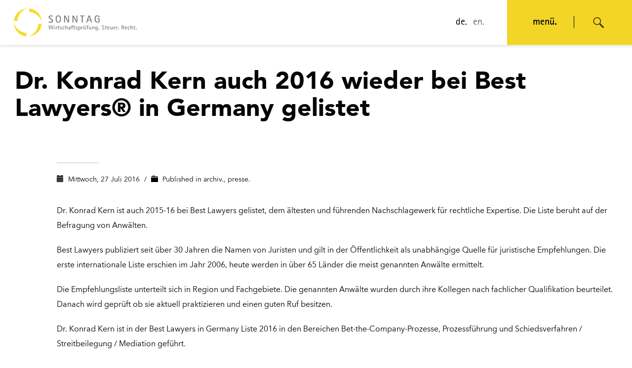

--- FILE ---
content_type: text/html; charset=UTF-8
request_url: https://www.sonntag-partner.de/dr-konrad-kern-auch-2016-wieder-bei-best-lawyersr-in-germany-gelistet/
body_size: 153088
content:
<!DOCTYPE html><html dir="ltr" lang="de-DE" xmlns:og="http://opengraphprotocol.org/schema/" xmlns:fb="http://www.facebook.com/2008/fbml"><head><meta charset="UTF-8"/><meta name="twitter:widgets:csp" content="on"/><link rel="profile" href="http://gmpg.org/xfn/11"/><link rel="pingback" href="https://www.sonntag-partner.de/xmlrpc.php"/><link rel="apple-touch-icon" sizes="180x180" href="/wp-content/themes/kallyas/images/icons/apple-touch-icon.png"><link rel="icon" type="image/png" sizes="32x32" href="/wp-content/themes/kallyas/images/icons/favicon-32x32.png"><link rel="icon" type="image/png" sizes="16x16" href="/wp-content/themes/kallyas/images/icons/favicon-16x16.png"><link rel="manifest" href="/wp-content/themes/kallyas/images/icons/webmanifest.json" crossorigin="use-credentials"><link rel="mask-icon" href="/wp-content/themes/kallyas/images/icons/safari-pinned-tab.svg" color="#5bbad5"><meta name="msapplication-TileColor" content="#2d89ef"><meta name="theme-color" content="#ffffff"><meta name="format-detection" content="telephone=no"><link media="all" href="https://www.sonntag-partner.de/wp-content/cache/autoptimize/1/css/autoptimize_a0a624e8fa1b563040a390349c4f6290.css" rel="stylesheet"><link media="screen" href="https://www.sonntag-partner.de/wp-content/cache/autoptimize/1/css/autoptimize_650f68fb6126847b56d1ada4efd8b1e5.css" rel="stylesheet"><link media="print" href="https://www.sonntag-partner.de/wp-content/cache/autoptimize/1/css/autoptimize_eca5ff01e2572fca01bcd186d357dff1.css" rel="stylesheet"><title>Dr. Konrad Kern auch 2016 wieder bei Best Lawyers® gelistet</title><meta name="description" content="Dr. Konrad Kern ist auch 2016 bei Best Lawyers® gelistet, dem ältesten und führenden Nachschlagewerk für rechtliche Expertise | Sonntag &amp; Partner" /><meta name="robots" content="max-image-preview:large" /><meta name="author" content="UKM"/><meta name="keywords" content="archiv.,presse." /><link rel="canonical" href="https://www.sonntag-partner.de/dr-konrad-kern-auch-2016-wieder-bei-best-lawyersr-in-germany-gelistet/" /><meta name="generator" content="All in One SEO Pro (AIOSEO) 4.9.3" /> <script type="application/ld+json" class="aioseo-schema">{"@context":"https:\/\/schema.org","@graph":[{"@type":"Article","@id":"https:\/\/www.sonntag-partner.de\/dr-konrad-kern-auch-2016-wieder-bei-best-lawyersr-in-germany-gelistet\/aioseo-article-6341e5deda64a","name":"Dr. Konrad Kern auch 2016 wieder bei Best Lawyers\u00ae in Germany gelistet","headline":"Dr. Konrad Kern auch 2016 wieder bei Best Lawyers\u00ae in Germany gelistet","description":"Dr. Konrad Kern ist auch 2015-16 bei Best Lawyers gelistet, dem \u00e4ltesten und f\u00fchrenden Nachschlagewerk f\u00fcr rechtliche Expertise. Die Liste beruht auf der Befragung von Anw\u00e4lten. Best Lawyers publiziert seit \u00fcber 30 Jahren die Namen von Juristen und gilt in der \u00d6ffentlichkeit als unabh\u00e4ngige Quelle f\u00fcr juristische Empfehlungen. Die erste internationale Liste erschien im Jahr","author":{"@type":"Person","name":"UKM","url":"https:\/\/www.sonntag-partner.de\/author\/marketingsp\/"},"publisher":{"@id":"https:\/\/www.sonntag-partner.de\/#organization"},"datePublished":"2016-07-27T13:54:56+02:00","dateModified":"2021-10-11T10:36:09+02:00","inLanguage":"de-DE","articleSection":"archiv., presse."},{"@type":"BreadcrumbList","@id":"https:\/\/www.sonntag-partner.de\/dr-konrad-kern-auch-2016-wieder-bei-best-lawyersr-in-germany-gelistet\/#breadcrumblist","itemListElement":[{"@type":"ListItem","@id":"https:\/\/www.sonntag-partner.de#listItem","position":1,"name":"Home","item":"https:\/\/www.sonntag-partner.de","nextItem":{"@type":"ListItem","@id":"https:\/\/www.sonntag-partner.de\/aktuelles\/presse\/#listItem","name":"presse."}},{"@type":"ListItem","@id":"https:\/\/www.sonntag-partner.de\/aktuelles\/presse\/#listItem","position":2,"name":"presse.","item":"https:\/\/www.sonntag-partner.de\/aktuelles\/presse\/","nextItem":{"@type":"ListItem","@id":"https:\/\/www.sonntag-partner.de\/aktuelles\/presse\/archiv-presse\/#listItem","name":"archiv."},"previousItem":{"@type":"ListItem","@id":"https:\/\/www.sonntag-partner.de#listItem","name":"Home"}},{"@type":"ListItem","@id":"https:\/\/www.sonntag-partner.de\/aktuelles\/presse\/archiv-presse\/#listItem","position":3,"name":"archiv.","item":"https:\/\/www.sonntag-partner.de\/aktuelles\/presse\/archiv-presse\/","nextItem":{"@type":"ListItem","@id":"https:\/\/www.sonntag-partner.de\/dr-konrad-kern-auch-2016-wieder-bei-best-lawyersr-in-germany-gelistet\/#listItem","name":"Dr. Konrad Kern auch 2016 wieder bei Best Lawyers\u00ae in Germany gelistet"},"previousItem":{"@type":"ListItem","@id":"https:\/\/www.sonntag-partner.de\/aktuelles\/presse\/#listItem","name":"presse."}},{"@type":"ListItem","@id":"https:\/\/www.sonntag-partner.de\/dr-konrad-kern-auch-2016-wieder-bei-best-lawyersr-in-germany-gelistet\/#listItem","position":4,"name":"Dr. Konrad Kern auch 2016 wieder bei Best Lawyers\u00ae in Germany gelistet","previousItem":{"@type":"ListItem","@id":"https:\/\/www.sonntag-partner.de\/aktuelles\/presse\/archiv-presse\/#listItem","name":"archiv."}}]},{"@type":"Organization","@id":"https:\/\/www.sonntag-partner.de\/#organization","name":"SONNTAG | Sonntag & Partner Partnerschaftsgesellschaft mbB","description":"Wirtschaftspr\u00fcfer - Steuerberater - Rechtsanw\u00e4lte","url":"https:\/\/www.sonntag-partner.de\/"},{"@type":"Person","@id":"https:\/\/www.sonntag-partner.de\/author\/marketingsp\/#author","url":"https:\/\/www.sonntag-partner.de\/author\/marketingsp\/","name":"UKM","image":{"@type":"ImageObject","@id":"https:\/\/www.sonntag-partner.de\/dr-konrad-kern-auch-2016-wieder-bei-best-lawyersr-in-germany-gelistet\/#authorImage","url":"https:\/\/secure.gravatar.com\/avatar\/150bbdedadc34a6c5e9963fd39ff2a66e0d3ad4c12d7845d9ee05810fdfed82e?s=96&d=mm&r=g","width":96,"height":96,"caption":"UKM"}},{"@type":"WebPage","@id":"https:\/\/www.sonntag-partner.de\/dr-konrad-kern-auch-2016-wieder-bei-best-lawyersr-in-germany-gelistet\/#webpage","url":"https:\/\/www.sonntag-partner.de\/dr-konrad-kern-auch-2016-wieder-bei-best-lawyersr-in-germany-gelistet\/","name":"Dr. Konrad Kern auch 2016 wieder bei Best Lawyers\u00ae gelistet","description":"Dr. Konrad Kern ist auch 2016 bei Best Lawyers\u00ae gelistet, dem \u00e4ltesten und f\u00fchrenden Nachschlagewerk f\u00fcr rechtliche Expertise | Sonntag & Partner","inLanguage":"de-DE","isPartOf":{"@id":"https:\/\/www.sonntag-partner.de\/#website"},"breadcrumb":{"@id":"https:\/\/www.sonntag-partner.de\/dr-konrad-kern-auch-2016-wieder-bei-best-lawyersr-in-germany-gelistet\/#breadcrumblist"},"author":{"@id":"https:\/\/www.sonntag-partner.de\/author\/marketingsp\/#author"},"creator":{"@id":"https:\/\/www.sonntag-partner.de\/author\/marketingsp\/#author"},"datePublished":"2016-07-27T13:54:56+02:00","dateModified":"2021-10-11T10:36:09+02:00"},{"@type":"WebSite","@id":"https:\/\/www.sonntag-partner.de\/#website","url":"https:\/\/www.sonntag-partner.de\/","name":"Sonntag & Partner","description":"Wirtschaftspr\u00fcfer - Steuerberater - Rechtsanw\u00e4lte","inLanguage":"de-DE","publisher":{"@id":"https:\/\/www.sonntag-partner.de\/#organization"}}]}</script> <link rel="alternate" type="application/rss+xml" title="SONNTAG | Sonntag &amp; Partner Partnerschaftsgesellschaft mbB &raquo; Feed" href="https://www.sonntag-partner.de/feed/" /><link rel="alternate" title="oEmbed (JSON)" type="application/json+oembed" href="https://www.sonntag-partner.de/wp-json/oembed/1.0/embed?url=https%3A%2F%2Fwww.sonntag-partner.de%2Fdr-konrad-kern-auch-2016-wieder-bei-best-lawyersr-in-germany-gelistet%2F" /><link rel="alternate" title="oEmbed (XML)" type="text/xml+oembed" href="https://www.sonntag-partner.de/wp-json/oembed/1.0/embed?url=https%3A%2F%2Fwww.sonntag-partner.de%2Fdr-konrad-kern-auch-2016-wieder-bei-best-lawyersr-in-germany-gelistet%2F&#038;format=xml" /><style id='wp-img-auto-sizes-contain-inline-css' type='text/css'>img:is([sizes=auto i],[sizes^="auto," i]){contain-intrinsic-size:3000px 1500px}
/*# sourceURL=wp-img-auto-sizes-contain-inline-css */</style><link rel='stylesheet' id='borlabs-cookie-custom-css' href='https://www.sonntag-partner.de/wp-content/cache/borlabs-cookie/1/borlabs-cookie-1-de.css' type='text/css' media='all' /> <script type="text/javascript" src="https://www.sonntag-partner.de/wp-includes/js/jquery/jquery.min.js" id="jquery-core-js"></script> <script data-no-optimize="1" data-no-minify="1" data-cfasync="false" type="text/javascript" src="https://www.sonntag-partner.de/wp-content/cache/borlabs-cookie/1/borlabs-cookie-config-de.json.js" id="borlabs-cookie-config-js"></script> <script data-no-optimize="1" data-no-minify="1" data-cfasync="false" type="text/javascript" src="https://www.sonntag-partner.de/wp-content/plugins/borlabs-cookie/assets/javascript/borlabs-cookie-prioritize.min.js" id="borlabs-cookie-prioritize-js"></script> <link rel="https://api.w.org/" href="https://www.sonntag-partner.de/wp-json/" /><link rel="alternate" title="JSON" type="application/json" href="https://www.sonntag-partner.de/wp-json/wp/v2/posts/1373" /><link rel="EditURI" type="application/rsd+xml" title="RSD" href="https://www.sonntag-partner.de/xmlrpc.php?rsd" /><meta name="generator" content="WordPress 6.9" /><link rel='shortlink' href='https://www.sonntag-partner.de/?p=1373' /><meta name="generator" content="WPML ver:4.8.6 stt:1,3;" /><meta name="theme-color"
 content="#f2d526"><meta name="viewport" content="width=device-width, initial-scale=1, maximum-scale=1"/> <!--[if lte IE 8]> <script type="text/javascript">var $buoop = {
				vs: {i: 10, f: 25, o: 12.1, s: 7, n: 9}
			};

			$buoop.ol = window.onload;

			window.onload = function () {
				try {
					if ($buoop.ol) {
						$buoop.ol()
					}
				}
				catch (e) {
				}

				var e = document.createElement("script");
				e.setAttribute("type", "text/javascript");
				e.setAttribute("src", "https://browser-update.org/update.js");
				document.body.appendChild(e);
			};</script> <![endif]--> <!--[if lt IE 9]> <script src="//html5shim.googlecode.com/svn/trunk/html5.js"></script> <![endif]--> <noscript><style type="text/css" media="screen">.zn-animateInViewport {visibility: visible;}</style></noscript> <script data-borlabs-cookie-script-blocker-ignore>window.dataLayer = window.dataLayer || [];
if (typeof gtag !== 'function') { function gtag(){dataLayer.push(arguments);} }
if('0' === '1' || '1' === '1') {
	gtag('consent', 'default', {
		'ad_storage': 'denied',
		'ad_user_data': 'denied',
		'ad_personalization': 'denied',
		'analytics_storage': 'denied',
		'functionality_storage': 'denied',
		'personalization_storage': 'denied',
		'security_storage': 'denied',
		'wait_for_update': 500,
    });
}
if('0' === '1') {
    gtag("js", new Date());
    gtag("config", "G-XT7YPL2RRS", { "anonymize_ip": true });

    (function (w, d, s, i) {
    var f = d.getElementsByTagName(s)[0],
        j = d.createElement(s);
    j.async = true;
    j.src =
        "https://www.googletagmanager.com/gtag/js?id=" + i;
    f.parentNode.insertBefore(j, f);
    })(window, document, "script", "G-XT7YPL2RRS");
}</script><script data-borlabs-cookie-script-blocker-id='google-tag-manager' type='text/template'>if('1' === '1' ) {
    if ('0' === '1') {
        window.BorlabsCookie.Unblock.unblockScriptBlockerId('google-tag-manager');
    } else if ('0' === '0') {
        /* GTM block start */
        (function(w,d,s,l,i){w[l]=w[l]||[];w[l].push({"gtm.start":
    new Date().getTime(),event:"gtm.js"});var f=d.getElementsByTagName(s)[0],
    j=d.createElement(s),dl=l!="dataLayer"?"&l="+l:"";j.async=true;j.src=
    "https://www.googletagmanager.com/gtm.js?id="+i+dl;f.parentNode.insertBefore(j,f);
    })(window,document,"script","dataLayer","GTM-5LWDLWP5");
        /* GTM block end */
    }
}</script><link rel="icon" href="https://www.sonntag-partner.de/wp-content/uploads/2019/08/sp-logo-colored-150x150.png" sizes="32x32" /><link rel="icon" href="https://www.sonntag-partner.de/wp-content/uploads/2019/08/sp-logo-colored.png" sizes="192x192" /><link rel="apple-touch-icon" href="https://www.sonntag-partner.de/wp-content/uploads/2019/08/sp-logo-colored-187x187.png" /><meta name="msapplication-TileImage" content="https://www.sonntag-partner.de/wp-content/uploads/2019/08/sp-logo-colored.png" /><style type="text/css" id="wp-custom-css">@font-face {
	font-family: 'rotis-bold';
	font-style: normal;
	src: url('/wp-content/themes/kallyas-child/assets/fonts/Rotis-Bold.eot');
	src: local('rotis-bold'), url('/wp-content/themes/kallyas-child/assets/fonts/Rotis-Bold.eot') format('embedded-opentype'), url('/wp-content/themes/kallyas-child/assets/fonts/Rotis-Bold.woff') format('woff');
}

@font-face {
	font-family: 'rotis-light';
	font-style: normal;
	src: url('/wp-content/themes/kallyas-child/assets/fonts/rotis-light.eot');
	src: local('rotis-light'), url('/wp-content/themes/kallyas-child/assets/fonts/rotis-light.eot') format('embedded-opentype'), url('/wp-content/themes/kallyas-child/assets/fonts/rotis-light.woff') format('woff');
}

@font-face {
	font-family: 'rotis-regular';
	font-style: normal;
	src: url('/wp-content/themes/kallyas-child/assets/fonts/rotis-regular.eot');
	src: local('rotis-regular'), url('/wp-content/themes/kallyas-child/assets/fonts/rotis-regular.eot') format('embedded-opentype'), url('/wp-content/themes/kallyas-child/assets/fonts/rotis-regular.woff') format('woff');
}

@font-face {
	font-family: 'avenir-light';
	font-style: normal;
	src: url('/wp-content/themes/kallyas-child/assets/fonts/AvenirLight.eot');
	src: local('avenir-regular'), url('/wp-content/themes/kallyas-child/assets/fonts/AvenirLight.eot') format('embedded-opentype'), url('/wp-content/themes/kallyas-child/assets/fonts/AvenirLight.woff') format('woff');
}

@font-face {
	font-family: 'avenir-regular';
	font-style: normal;
	src: url('/wp-content/themes/kallyas-child/assets/fonts/Avenir-Regular.eot');
	src: local('avenir-regular'), url('/wp-content/themes/kallyas-child/assets/fonts/Avenir-Regular.eot') format('embedded-opentype'), url('/wp-content/themes/kallyas-child/assets/fonts/Avenir-Regular.woff') format('woff');
}

@font-face {
	font-family: 'avenir-bold';
	font-style: normal;
	src: url('/wp-content/themes/kallyas-child/assets/fonts/Avenir-Bold.eot');
	src: local('avenir-bold'), url('/wp-content/themes/kallyas-child/assets/fonts/Avenir-Bold.eot') format('embedded-opentype'), url('/wp-content/themes/kallyas-child/assets/fonts/Avenir-Bold.woff') format('woff');
}

@font-face {
	font-family: 'avenir-next-condensed-bold';
	src: url('/wp-content/themes/kallyas-child/assets/fonts/AvenirNextCondensed-Bold.eot');
	src: url('/wp-content/themes/kallyas-child/assets/fonts/AvenirNextCondensed-Bold.eot?#iefix') format('embedded-opentype'), url('/wp-content/themes/kallyas-child/assets/fonts/AvenirNextCondensed-Bold.woff2') format('woff2'), url('/wp-content/themes/kallyas-child/assets/fonts/AvenirNextCondensed-Bold.woff') format('woff'), url('/wp-content/themes/kallyas-child/assets/fonts/AvenirNextCondensed-Bold.ttf') format('truetype');
	font-weight: bold;
	font-style: normal;
}

.rotis-bold {
	font-family: 'rotis-bold' !important;
}
.rotis-light {
	font-family: 'rotis-light' !important;
}
.rotis-regular {
	font-family: 'rotis-regular' !important;
}
.avenir-light {
	font-family: 'avenir-light' !important;
}
.avenir-regular {
	font-family: 'avenir-regular' !important;
}
.avenir-bold{
	font-family: 'avenir-bold' !important;
}
.avenir-next-condensed-bold {
	font-family: 'avenir-next-condensed-bold' !important;
}
.pictitle div.col-sm-12 {
	font-size: 60px;
	line-height:70px;
	font-family: sans-serif;
	font-weight: bold;
}
.pictitle div.static-content__inner {
	top: 25%;
}
.correcttext h5{
	font-size: 30px !important;
}
.correcttext .col-sm-2 p{
	margin-top: 40px;
	padding-left: 20px;
  font-size: 20px;
}
.correcttext .col-sm-2 {
	width: 35%;
}
.correcttext .col-sm-10 {
	float: right;
	width: 60%;
}
.labelimageright {
	    display: block;
    top: 130px;
    position: absolute;
    z-index: 100;
    left: 920px;
    width: 200px;
}
.gridpics3 {
	color: white;
}
.gridpics3 h4{
	color: white !important;
}
.gridpics3 .grid-ibx__item {
    width: 32%;
    margin-right: 2%;
}
.gridpics3 .grid-ibx__item:last-child {
	 margin-right: 0% !important;
}
.smallpictitle div.col-sm-12 {
	font-size: 60px;
	line-height:70px;
	font-family: sans-serif;
	font-weight: bold;
}
.smallpictitle {
	margin: 0px 17.42%;
	width: 65%;
	color: black !important;
} 
.smallpictitle .col-sm-12 {
	color: black;
	font-size: 16px !important;
}
.smallpictitle .col-sm-12 p{
	font-size: 60px
}
.smallpictitle a.btn {
	border: 1px solid #707070;
	color: black
}
.smallpictitle span.sc__line {
	 display:none;
}
.blockimgright {
	background: #71BBBD;
	height: 336px;
}
.blockimgright .imgboxes-wrapper {
	margin-top: -80px;
	float: left;
	padding-left: 3%;
}
.blockimgright .imgboxes-wrapper img {
	width: 200px;
	
}
.blockimgright .image-boxes-text {
	color: white;
	padding-left: 30% !important;
	width: 80%;
}
.blockimgright h3 {
	margin-left: 30%;
	padding-top: 10%;
	font-size: 60px !important;
}
.upsetlabel {
	position:relative;
	top: -320px;
}
.upsetlabel .grid-ibx__item, .upsetlabel .grid-ibx__item-inner{
	background: none;
	border: none;
}
.upperline {
	background: #F2D526;
	top: -20px;
	position:relative;
	padding-top: 1.5%;
	font-size: 20px;
	font-weight: bold;
}
.upset {
	width: 700px;
	display: block;
	margin-left: calc(17.42% - 10px);	
	background: #3C5267;
	color: white;
	border: 10px solid white;		
	
	padding: 20px 60px;
	z-index: 100;	
	position: relative;
	top: -100px
}
.upsetgrey {
	width: 700px;
	display: block;
	margin-left: calc(17.42% - 10px);	
	background: #EEF0F1;
	color: black;
	border: 5px solid white;		
	line-height: 20px;
	padding: 20px 60px;
	z-index: 100;	
	position: relative;
	top: -100px;
  font-size: 60px;
}
.upsetgrey .tbk__text {
	line-height: 0.5;
}
.upsetgrey p.line{
	display: block;
	width: 30%;
	height: 4px;
	background: black;
	margin-top: 40px;
	margin-left: 35%;
}
.upsetgrey span{
	font-size: 14px;
	line-height: 10px;
}
.upset ul{
	padding: 0;
}
.upset li{
	display: inline-block;
	width: 43%;
	font-size: 16px;
	font-family:'avenir-regular',sans-serif;
	text-align: left;	
	padding-right: 5%;
	
}
.upset ul li:last-child{
	border-left: 1px solid white;
	padding-left: 9%;
	width: 55%;
	
}
.upsetyellow {
	width: 32%;
	display: block;
	margin-left: calc(17.42% - 10px);	
	background: #F2D526;
	color: black;
	font-family: sans-serif;
	font-weight: bold;
	border: 10px solid white;	
	font-size: 60px;
	margin-bottom: -115px;
	padding: 12px 60px;
	z-index: 100;	
	position: relative;
	top: -105px;
}
.roundedimages {
	margin-top: -100px;
	height: 300px;
}
.roundedimage h4 {
	  height: 240px;
	 font-size: 22px !important;
	  font-family: sans-serif;
}
.roundedimages img{
	width: 120px;
	height: 120px;
	border-radius: 60px;
}
.border17 {
	margin-left: 17.42%;
	margin-right: 17.42%;
}
.border28 {
	margin-left: 28.36%;
	margin-right: 28.36%;
}
.myaccordion h3 {
	 font-size: 16px;
}
.myaccordion {
	position: relative;
	top: -61px;
}
.myaccordion .acc-group a{
	font-size: 24px;
	background: #3C5267 !important;
	color: white !important;
	
}
.myaccordion .acc-group a.collapsed {
	 background: #A0A9B2 !important;
	color: black !important;
}
.myaccordionyellow .acc-group a{
	font-size: 24px;
	background: #F2D526 !important;
	color: white !important;
	
}
.myaccordionyellow {
	margin-left: 5%;
	margin-right: 5%;
}
.myaccordionyellow li { 
	list-style: none;
}
.myaccordionyellow li:before {
  content: ">";
  padding-right: 5px;
}
.myaccordionyellow .acc-group a.collapsed {
	 background: #A0A9B2 !important;
	color: black !important;
}

.mygridpics img{
	 width: 303px;
	height: 260px
}
.mygridpics h4{
	background: #A0A9B2;
	padding: 24px;
	
}
.mygridpics h4:after{
	content:'>';
	position: absolute;
	right: 24px;
}
.mygridpics .grid-ibx__icon-wrp{
	margin: 0px !important;
}

/* header & footer */

.container-fluid-footer {
	width: 100%;
	max-width: 1224px;
	margin: 0 auto;
}

.s-footer {
	width: 100%;
	background: #A0A9B2;
}

.s-footer__top {
	display: flex;
	flex-direction: row;
	flex-wrap: wrap;
	justify-content: space-between;
	padding: 50px 0 38px;
	margin-bottom: 60px;
	border-bottom: 1px solid #fff;
	font-family: avenir-regular, sans-serif;
	font-size: 16px;
	color: #fff;
	letter-spacing: -0.3px;
}

.footer__menu {
	display: flex;
	flex-direction: row;
	flex-wrap: wrap;
	justify-content: space-between;
}

.footer-menu-item {
	font-family: avenir-regular, sans-serif;
	color: #fff;
}

.footer-menu-item ul {
	margin: 0;
	padding: 0;
}

.footer-menu-item ul li {
	margin: 3px 0;
}

.footer-menu-item ul li a {
	font-family: avenir-regular, sans-serif;
	color: #fff;
	font-size: 16px;
}

.footer-menu-item ul li a:hover {
	text-decoration: underline;
}

.footer-menu-item strong {
	display: block;
	font-family: avenir-bold, sans-serif;
	font-size: 18px;
	margin-bottom: 10px;
	font-weight: normal;
}

.footer-menu-item:last-child {
	min-width: 185px
}

.footer-menu-title {
	display: flex;
	flex-direction: column;
	flex-wrap: wrap;
	align-items: flex-end;
}

.footer-menu-title h4 {
	font-family: rotis-bold, sans-serif;
	font-size: 120px;
	color: #fff !important;
	margin-top: 50px
}

.footer-menu-title h5 {
	font-family: rotis-bold, sans-serif;
	font-size: 48px;
	margin-top: 35px;
	font-weight: normal;
	color: #fff !important;
}

.footer-menu-title h6 {
	font-family: rotis-regular, sans-serif;
	font-size: 28px;
	margin-top: 8px;
	font-weight: normal;
	color: #fff !important;
}

.footer__bottom {
	display: flex;
	flex-direction: row;
	flex-wrap: wrap;
	justify-content: space-between;
	align-items: center;
	border-top: 1px solid #fff;
	margin-top: 52px;
	padding: 40px 0;
	color: #fff;
	font-family: avenir-regular, sans-serif;
	font-size: 13px
}

.footer__bottom a {
	font-family: avenir-regular, sans-serif;
	color: #fff;
	font-size: 14px;
	margin-right: 18px;
	position: relative;
}

.footer__bottom a:after {
	content: '';
	display: inline-block;
	height: 14px;
	width: 1px;
	background: #fff;
	position: relative;
	top: 2px;
	left: 9px;
}
.footer__bottom a:last-child:after{
	display: none;
}
.footer-bottom-imgs img {
	max-height: 52px;
	margin-left: 10px
}
.footer-section .zn_section_size {
	margin: 0 !important;
}
.footer-menu-item:after {
	transition: all .3s ease-out;
}
.footer-menu-item.is-open:after {
	transform: rotate(-90deg);
}

/* header */
.site-header.style6.headerstyle--default {
  background: #fff;
}
.header-container {
  max-width: 1200px;
  margin: 0 auto;
}
.site-logo {
  display: block;
}
.site-header__inner {
  position: relative;
}
.site-header__inner .col-sm-12{
  position: static;
}
.site-header__inner .row {
  margin: 0;
}
.s-header__nav {
  position: absolute;
  top: 0;
  right: 0;
}
.s-header__nav-inner, .s-header-lang, .s-header-act{
  position: relative;
  display: flex;
  flex-flow: row wrap;
}

.s-header-menu {
  opacity: 0;
  visibility: hidden;
}

.s-header-menu.is-open {
  opacity: 1;
  visibility: visible;
}

.header-menu-body .anim-in {
  animation-name: fadeInRight;
	animation-delay: 0.8s;
}

.s-header-menu ul.header-menu-body {
  display: flex;
  flex-flow: row wrap;
  align-items: center;
  height: 91px;
  margin: 0;
  padding: 0;
  margin-right: 12px
}
.s-header-menu ul.header-menu-body > li {
  margin: 0 11px;
  height: 91px;
  position: relative;
}
.s-header-menu ul.header-menu-body > li a {
  display: flex;
  flex-flow: row wrap;
  align-items: center;
  height: 100%;
  font-family: rotis-regular;
  font-size: 20px;
  color: #696969;
}
.s-header-menu ul.header-menu-body > li.is-active a, .s-header-menu ul.header-menu-body > li.current-menu-item a, .s-header-menu ul.header-menu-body > li a:hover {
  color: #000;
}
.s-header-act {
  background: #F2D526;
  height: 91px;
  justify-content: center;
  align-items: center;
  padding: 0 52px
}

.s-header-menu ul.header-menu-body > li ul.sub-menu {
  display: none;
  position: absolute;
  left: -12px;
  box-shadow: 0 3px 5px rgba(0,0,0,.1);
}

.s-header-menu ul.header-menu-body > li:hover > ul.sub-menu {
  display: block;
}

.s-header-menu ul.header-menu-body > li ul.sub-menu li {
  border-bottom: 1px solid #f3d527;
  width: 170px;
  position: relative;
  background: #fff;
}

.s-header-menu ul.header-menu-body > li ul.sub-menu li:hover {
  background: #eeeff1;
}

.s-header-menu ul.header-menu-body > li ul.sub-menu li:last-child {
  border-bottom: 0;
}

.s-header-menu ul.header-menu-body > li ul.sub-menu li a {
  padding: 5px 12px;
  font-size: 16px;
  font-family: rotis-regular;
}

.s-header-menu ul.header-menu-body > li ul.sub-menu li > ul {
  left: 170px;
  top: 0px;
  padding-left: 1px;
  box-shadow: 0 3px 5px rgba(0,0,0,.1);
}

.s-header-menu ul.header-menu-body > li ul.sub-menu li:hover > ul {
  display: block;
}

.s-header-act__open-menu {
  font-family: rotis-bold, sans-serif;
  font-size: 20px;
  margin-right: 70px;
  position: relative;
  cursor: pointer;
}
.s-header-act__open-menu:after, .s-header-act__open-menu-mobile:after {
  content: '';
  width: 1px;
  height: 25px;
  background: #000;
  position: absolute;
  top: 0;
  right: -35px;
}

.s-header-act__open-menu-mobile {
  display: none;
  font-family: rotis-bold, sans-serif;
  font-size: 20px;
  margin-right: 70px;
  position: relative;
  cursor: pointer;
  height: auto;
  opacity: 1;
  width: auto !important;
}

.s-header-act__open-search {
  font-size: 20px;
  cursor: pointer;
}
.s-header-lang {
  height: 91px;
  display: flex;
  flex-flow: row wrap;
  justify-content: center;
  align-items: center;
  padding-right: 46px;
}

.s-header-lang ul {
  display: flex;
  flex-flow: row wrap;
  margin: 0;
  padding: 0;
}

.s-header-lang ul li {
  display: block;
  margin-left: 12px;
}

.s-header-lang ul li.is-active a {
  color: #000;
}

.s-header-lang ul li a {
  font-family: rotis-regular;
  font-size: 20px;
  color: #696969;
}

.s-header-lang ul.header-menu-body li ul {
  display: none;
}

.s-search-form {
  position: absolute;
  top: 0;
  right: 246px;
  height: 91px;
  background: #fff;
  width: 80%;
  z-index: 80;
  opacity: 0;
  visibility: hidden;
}
.s-search-form.is-open {
  opacity: 1;
  visibility: visible;
}
.s-search-form__body {
  height: 91px;
  display: flex;
  flex-flow: row wrap;
  align-items: center;
  justify-content: flex-end;
}
.s-search-form__input {
  padding-right: 80px
}
.s-search-form__input input {
  border: 0;
  border-bottom: 2px solid #696969;
  width: 375px;
  padding: 2px 0;
  outline: none;
}

.s-search-form__sub {
  padding-right: 50px
}

.s-search-form__sub input {
  display: block;
  height: 38px;
  border: 1px solid #696969;
  text-transform: uppercase;
  font-size: 16px;
  letter-spacing: 2px;
  padding: 0 35px
}

.zn_mega_wrapper {
  display: none;
}

.imgbox-simple .img-align-center .image-boxes-img{
		-webkit-background-size: cover;
		background-size: cover;
		background-position: top center;
}

@media (max-width: 1300px) {
  .s-search-form {
    width: 60%;
  }
  .s-search-form__input {
    padding-right: 20px;
  }
  .s-search-form__input input {
    width: 280px;
  }
}

@media (max-width: 1220px) {
  .s-header__nav {
    width: 88%;
  }
  .s-header__nav-inner {
    justify-content: flex-end;
  }
  .site-header .site-logo-anch {
    display: block;
    width: 60px;
    overflow: hidden;
  }
  .site-logo-img {
    max-width: inherit !important;
  }
  .site-header .site-logo {
    padding: 0;
  }
}

@media (max-width: 1120px) {
  .s-search-form {
    width: 50%;
  }
  .s-search-form__sub {
    padding-right: 20px;
  }
  .s-search-form__input input {
    width: 240px;
  }
}

@media (max-width: 1150px) {
  .s-search-form {
    width: 70%;
  }
}

@media (max-width: 1024px) {
	.footer-menu-item strong{
		cursor: pointer;
	}
	.footer-menu-item ul {
		padding-bottom: 20px;
	}
	.s-footer__top {
		border: 0px;
		padding: 50px 0 0;
		margin-bottom: 30px;
	}
	.footer__bottom {
		margin-top: 22px;
    padding: 30px 0;
	}
  .zn_mega_wrapper {
    display: block;
  }
  .s-header-act__open-menu {
    display: none;
  }
  .s-header-act__open-menu-mobile {
    display: block;
  }
  .s-header-menu {
    display: none;
  }
  .s-header-act {
    padding: 0 30px;
  }
  .s-search-form__input input {
    width: 230px;
    font-size: 14px;
    padding: 4px 0;
  }
  .s-search-form__sub {
    padding-right: 20px;
  }
  .s-search-form {
    right: 200px
  }
  .s-header__nav-inner {
    justify-content: flex-end;
  }
  .s-search-form {
    right: 200px;
    width: 70%;
  }
  .s-search-form__input {
    padding-right: 20px
  }
  .s-search-form__sub input {
    height: 36px;
  }
  .s-header__nav {
    width: 80%;
  }
}

@media (max-width: 768px) {
  .s-search-form {
    right: 0;
    width: 100%;
  }
  .site-logo-img {
    max-width: none;
    width: 50px;
    height: 69px;
  }
  .s-header__nav {
    width: 81%;
  }
  .s-search-form__input input {
    width: 180px;
    font-size: 12px;
  }
  .s-search-form__sub {
    padding-right: 15px
  }
  .s-search-form__sub input {
    font-size: 14px;
    height: 34px;
    padding: 0 15px
  }
}

@media (max-width: 480px) {
  .s-header-act {
    padding: 0 15px;
  }
  .s-header-act__open-menu, .s-header-act__open-menu-mobile {
    margin-right: 30px
  }
  .s-header-act__open-menu:after, .s-header-act__open-menu-mobile:after {
    right: -15px;
  }
  .s-header-lang {
    padding-right: 25px
  }
}

.page-id-3866 .container {
	max-width: 1254px;
}

@media (min-width: 1200px) {
	.hover-box.hover-box-2 .hover-box-title, .hover-box.hover-box-3 .hover-box-title {
		margin-bottom: 60px;
	}
	#eluidb891316a .grid-ibx__title{
		max-width: 160px;
	}
		
	.home-services-item .hover-box-3{
		    -webkit-background-size: cover;
    -moz-background-size: cover;
    -o-background-size: cover;
    background-size: cover;
	}

	.home-services-item .hover-box{
		max-height: 280px;
		flex-wrap: nowrap;
	}

	.home-services-item .hover-box .hover-box-content {
		text-overflow: ellipsis;
    overflow: hidden;
	}

	.home-services-item .hover-box-3 .hover-box-content:before{
		right: 0;
		width: 20px;
    height: 34px;
	}
	

	.is-ie11 .home-services-item #eluidbacc7815::before{
		background-color: #71bbbd;
	}

.is-ie11 .home-services-item #eluidbacc7815:hover::before{
		background-color: #77c6c6;
	}

	.is-ie11 .home-services-item #eluiddcdfb16f::before{
		background-color: #3c5267;
	}

.is-ie11 .home-services-item #eluiddcdfb16f:hover::before{
		background-color: #415a70;
	}

	.is-ie11 .home-services-item #eluidc0d256b3::before{
		background-color: #a0a9b2;
	}

.is-ie11 .home-services-item #eluidc0d256b3:hover::before{
		background-color: #a7b0ba;
	}

	.is-ie11 .home-services-item #eluidd5606db8::before{
		background-color: #a0a9b2;
	}

.is-ie11 .home-services-item #eluidd5606db8:hover::before{
		background-color: #a7b0ba;
	}

	.is-ie11 .home-services-item #eluidf2db2697::before{
		background-color: #73797f;
	}

.is-ie11 .home-services-item #eluidf2db2697:hover::before{
		background-color: #848a91;
	}

	.is-ie11 .home-services-item #eluid24af5105::before{
		background-color: #3c5267;
	}

.is-ie11 .home-services-item #eluid24af5105:hover::before{
		background-color: #415a70;
	}

	.is-ie11 .home-services-item #eluid57d7d2cb::before{
		background-color: #3c5267;
	}

.is-ie11 .home-services-item #eluid57d7d2cb:hover::before{
		background-color: #415a70;
	}

	.is-ie11 .home-services-item #eluid5ec0a792::before{
		background-color: #a0a9b2;
	}

.is-ie11 .home-services-item #eluid5ec0a792:hover::before{
		background-color: #a7b0ba;
	}

}


.single-post :first-child.col-sm-4 .kl-blog-related-post-title-link{
		border-top: 1px solid #E7E9EC;
	}	

.single-post .kl-blog-related-post-title-link {
	    border-bottom: 1px solid #E7E9EC;	
	}

.single-post .kl-blog-related-post-title:hover {
    background-color: #E7E9EC;
    border-bottom: 1px solid #D5D8DE;
    border-top: 1px solid #D5D8DE;
    margin-top: -1px;
}

#BorlabsCookieBox p {
	color: inherit;
  font-family: inherit;
  font-size: 1em;
  line-height: 1.4em;
  margin: .9375em 0;
}</style><noscript><style id="rocket-lazyload-nojs-css">.rll-youtube-player, [data-lazy-src]{display:none !important;}</style></noscript></head><body  class="wp-singular post-template-default single single-post postid-1373 single-format-standard wp-theme-kallyas wp-child-theme-kallyas-child res1170 kl-skin--light" itemscope="itemscope" itemtype="https://schema.org/WebPage" ><div class="login_register_stuff"></div><div id="page_wrapper"><div class="znpb-header-smart-area" ></div><div id="main-menu" class="main-nav mainnav--sidepanel mainnav--active-text mainnav--pointer-dash nav-mm--light zn_mega_wrapper "><ul id="menu-header-menu-1" class="main-menu main-menu-nav zn_mega_menu"><li class="menu-item menu-item-type-custom menu-item-object-custom menu-item-has-children menu-item-937"><a href="/">kanzlei.</a><ul class="sub-menu"><li class="menu-item menu-item-type-custom menu-item-object-custom menu-item-has-children menu-item-1073"><a href="/standorte/augsburg/">standorte.</a><ul class="sub-menu"><li class="menu-item menu-item-type-post_type menu-item-object-page menu-item-3533"><a href="https://www.sonntag-partner.de/standorte/augsburg/">augsburg.</a></li><li class="menu-item menu-item-type-post_type menu-item-object-page menu-item-3536"><a href="https://www.sonntag-partner.de/standorte/muenchen/">münchen.</a></li><li class="menu-item menu-item-type-post_type menu-item-object-page menu-item-3534"><a href="https://www.sonntag-partner.de/standorte/ulm/">ulm.</a></li><li class="menu-item menu-item-type-post_type menu-item-object-page menu-item-3537"><a href="https://www.sonntag-partner.de/standorte/nuernberg/">nürnberg.</a></li></ul></li><li class="menu-item menu-item-type-post_type menu-item-object-page menu-item-6699"><a href="https://www.sonntag-partner.de/auszeichnungen/">auszeichnungen.</a></li><li class="menu-item menu-item-type-post_type menu-item-object-page menu-item-3523"><a href="https://www.sonntag-partner.de/historie/">historie.</a></li></ul></li><li class="menu-item menu-item-type-custom menu-item-object-custom menu-item-has-children menu-item-938"><a href="/expertise/">expertise.</a><ul class="sub-menu"><li class="menu-item menu-item-type-post_type menu-item-object-page menu-item-3568"><a href="https://www.sonntag-partner.de/loesungorientiert/">lösungen.</a></li><li class="menu-item menu-item-type-post_type menu-item-object-page menu-item-3520"><a href="https://www.sonntag-partner.de/steuerberatung/">steuerberatung.</a></li><li class="menu-item menu-item-type-post_type menu-item-object-page menu-item-23129"><a href="https://www.sonntag-partner.de/rechtsberatung/">rechtsberatung.</a></li><li class="menu-item menu-item-type-post_type menu-item-object-page menu-item-3521"><a href="https://www.sonntag-partner.de/wirtschaftspruefung/">wirtschaftsprüfung.</a></li></ul></li><li class="menu-item menu-item-type-post_type menu-item-object-page menu-item-3161"><a href="https://www.sonntag-partner.de/team/">team.</a></li><li class="menu-item menu-item-type-custom menu-item-object-custom menu-item-940"><a href="https://www.sonntag-karriere.de/">karriere.</a></li><li class="menu-item menu-item-type-custom menu-item-object-custom menu-item-has-children menu-item-6686"><a href="/aktuell/">aktuell.</a><ul class="sub-menu"><li class="menu-item menu-item-type-taxonomy menu-item-object-category menu-item-6684"><a href="https://www.sonntag-partner.de/aktuelles/news/">news.</a></li><li class="menu-item menu-item-type-taxonomy menu-item-object-category current-post-ancestor current-menu-parent current-post-parent menu-item-6683"><a href="https://www.sonntag-partner.de/aktuelles/presse/">presse.</a></li><li class="menu-item menu-item-type-taxonomy menu-item-object-category menu-item-6685"><a href="https://www.sonntag-partner.de/aktuelles/termine/">termine.</a></li><li class="menu-item menu-item-type-taxonomy menu-item-object-category menu-item-21920"><a href="https://www.sonntag-partner.de/aktuelles/tax-talk/">tax talk.</a></li><li class="menu-item menu-item-type-taxonomy menu-item-object-category menu-item-20640"><a href="https://www.sonntag-partner.de/aktuelles/taxtuesday/">tax tuesday.</a></li><li class="menu-item menu-item-type-taxonomy menu-item-object-category menu-item-20930"><a href="https://www.sonntag-partner.de/aktuelles/deals/">deal-mitteilungen.</a></li><li class="menu-item menu-item-type-post_type menu-item-object-page menu-item-20558"><a href="https://www.sonntag-partner.de/newsletter-anmeldung/">newsletter-anmeldung.</a></li></ul></li><li class="menu-item menu-item-type-post_type menu-item-object-page menu-item-has-children menu-item-3524"><a href="https://www.sonntag-partner.de/kontakt/">kontakt.</a><ul class="sub-menu"><li class="menu-item menu-item-type-custom menu-item-object-custom menu-item-6857"><a href="/team/">berater.</a></li><li class="menu-item menu-item-type-custom menu-item-object-custom menu-item-22974"><a href="https://www.sonntag-karriere.de/kontakt/">karriere.</a></li><li class="menu-item menu-item-type-post_type menu-item-object-page menu-item-6859"><a href="https://www.sonntag-partner.de/kontakt/pressekontakt/">presse.</a></li></ul></li><li class="menu-item menu-item-type-custom menu-item-object-custom menu-item-21534"><a href="https://www.sonntag.group/#blank">firmenverbund.</a></li></ul></div><header id="header" class="site-header  style6    header--no-stick headerstyle-xs--image_color  sticky-resize headerstyle--default site-header--absolute nav-th--light siteheader-classic siteheader-classic-normal sheader-sh--dark"  ><div class="site-header__inner"><div class="header-container"><div class="row"><div class="col-sm-12"><div class="s-header__logo"><div id="logo-container" class="logo-container   logosize--no zn-original-logo"><div class='site-logo logo ' id='logo'> <a href='https://www.sonntag-partner.de/' class='site-logo-anch'> <img class="logo-img site-logo-img" src="data:image/svg+xml,%3Csvg%20xmlns='http://www.w3.org/2000/svg'%20viewBox='0%200%20310%2069'%3E%3C/svg%3E" width="310" height="69" alt="Sonntag &amp; Partner" title="Wirtschaftsprüfer - Steuerberater - Rechtsanwälte" data-lazy-src="/wp-content/uploads/2018/10/sp-logo-schrift-colored.svg" /><noscript><img class="logo-img site-logo-img" src="/wp-content/uploads/2018/10/sp-logo-schrift-colored.svg" width="310" height="69" alt="Sonntag &amp; Partner" title="Wirtschaftsprüfer - Steuerberater - Rechtsanwälte" /></noscript> </a></div></div></div><div class="s-header__nav"><div class="s-header__nav-inner"><div class="s-search-form"><form role="search" method="get" id="searchform" action="https://www.sonntag-partner.de/"><div class="s-search-form__body"><div class="s-search-form__input"> <input type="text" value="" name="s" id="s" placeholder="Nach was möchten Sie suchen?"></div><div class="s-search-form__sub"> <input type="submit" id="searchsubmit" value="Suchen"></div></div></form></div><div class="s-header-menu"><div class="menu-header-menu-container"><ul id="menu-header-menu-2" class="header-menu-body"><li class="menu-item menu-item-type-custom menu-item-object-custom menu-item-has-children menu-item-937"><a href="/">kanzlei.</a><ul class="sub-menu"><li class="menu-item menu-item-type-custom menu-item-object-custom menu-item-has-children menu-item-1073"><a href="/standorte/augsburg/">standorte.</a><ul class="sub-menu"><li class="menu-item menu-item-type-post_type menu-item-object-page menu-item-3533"><a href="https://www.sonntag-partner.de/standorte/augsburg/">augsburg.</a></li><li class="menu-item menu-item-type-post_type menu-item-object-page menu-item-3536"><a href="https://www.sonntag-partner.de/standorte/muenchen/">münchen.</a></li><li class="menu-item menu-item-type-post_type menu-item-object-page menu-item-3534"><a href="https://www.sonntag-partner.de/standorte/ulm/">ulm.</a></li><li class="menu-item menu-item-type-post_type menu-item-object-page menu-item-3537"><a href="https://www.sonntag-partner.de/standorte/nuernberg/">nürnberg.</a></li></ul></li><li class="menu-item menu-item-type-post_type menu-item-object-page menu-item-6699"><a href="https://www.sonntag-partner.de/auszeichnungen/">auszeichnungen.</a></li><li class="menu-item menu-item-type-post_type menu-item-object-page menu-item-3523"><a href="https://www.sonntag-partner.de/historie/">historie.</a></li></ul></li><li class="menu-item menu-item-type-custom menu-item-object-custom menu-item-has-children menu-item-938"><a href="/expertise/">expertise.</a><ul class="sub-menu"><li class="menu-item menu-item-type-post_type menu-item-object-page menu-item-3568"><a href="https://www.sonntag-partner.de/loesungorientiert/">lösungen.</a></li><li class="menu-item menu-item-type-post_type menu-item-object-page menu-item-3520"><a href="https://www.sonntag-partner.de/steuerberatung/">steuerberatung.</a></li><li class="menu-item menu-item-type-post_type menu-item-object-page menu-item-23129"><a href="https://www.sonntag-partner.de/rechtsberatung/">rechtsberatung.</a></li><li class="menu-item menu-item-type-post_type menu-item-object-page menu-item-3521"><a href="https://www.sonntag-partner.de/wirtschaftspruefung/">wirtschaftsprüfung.</a></li></ul></li><li class="menu-item menu-item-type-post_type menu-item-object-page menu-item-3161"><a href="https://www.sonntag-partner.de/team/">team.</a></li><li class="menu-item menu-item-type-custom menu-item-object-custom menu-item-940"><a href="https://www.sonntag-karriere.de/">karriere.</a></li><li class="menu-item menu-item-type-custom menu-item-object-custom menu-item-has-children menu-item-6686"><a href="/aktuell/">aktuell.</a><ul class="sub-menu"><li class="menu-item menu-item-type-taxonomy menu-item-object-category menu-item-6684"><a href="https://www.sonntag-partner.de/aktuelles/news/">news.</a></li><li class="menu-item menu-item-type-taxonomy menu-item-object-category current-post-ancestor current-menu-parent current-post-parent menu-item-6683"><a href="https://www.sonntag-partner.de/aktuelles/presse/">presse.</a></li><li class="menu-item menu-item-type-taxonomy menu-item-object-category menu-item-6685"><a href="https://www.sonntag-partner.de/aktuelles/termine/">termine.</a></li><li class="menu-item menu-item-type-taxonomy menu-item-object-category menu-item-21920"><a href="https://www.sonntag-partner.de/aktuelles/tax-talk/">tax talk.</a></li><li class="menu-item menu-item-type-taxonomy menu-item-object-category menu-item-20640"><a href="https://www.sonntag-partner.de/aktuelles/taxtuesday/">tax tuesday.</a></li><li class="menu-item menu-item-type-taxonomy menu-item-object-category menu-item-20930"><a href="https://www.sonntag-partner.de/aktuelles/deals/">deal-mitteilungen.</a></li><li class="menu-item menu-item-type-post_type menu-item-object-page menu-item-20558"><a href="https://www.sonntag-partner.de/newsletter-anmeldung/">newsletter-anmeldung.</a></li></ul></li><li class="menu-item menu-item-type-post_type menu-item-object-page menu-item-has-children menu-item-3524"><a href="https://www.sonntag-partner.de/kontakt/">kontakt.</a><ul class="sub-menu"><li class="menu-item menu-item-type-custom menu-item-object-custom menu-item-6857"><a href="/team/">berater.</a></li><li class="menu-item menu-item-type-custom menu-item-object-custom menu-item-22974"><a href="https://www.sonntag-karriere.de/kontakt/">karriere.</a></li><li class="menu-item menu-item-type-post_type menu-item-object-page menu-item-6859"><a href="https://www.sonntag-partner.de/kontakt/pressekontakt/">presse.</a></li></ul></li><li class="menu-item menu-item-type-custom menu-item-object-custom menu-item-21534"><a href="https://www.sonntag.group/#blank">firmenverbund.</a></li></ul></div></div><div class="s-header-lang"><ul><li class="is-active"><a href="https://www.sonntag-partner.de/dr-konrad-kern-auch-2016-wieder-bei-best-lawyersr-in-germany-gelistet/">de.</a></li><li class=""><a href="https://www.sonntag-partner.de/en/dr-konrad-kern-auch-2016-wieder-bei-best-lawyersr-in-germany-gelistet/">en.</a></li></ul></div><div class="s-header-act"><div class="s-header-act__open-menu">menü.</div> <button class="btn btn-header s-header-act__open-menu-mobile zn-res-trigger zn-menuBurger zn-menuBurger--3--s zn-menuBurger--anim1"
 id="zn-res-trigger"
 aria-label="Navigation öffnen"
 aria-expanded="false"
 aria-controls="sidebar-navigation"> menü. </button> <button class="btn btn-header s-header-act__open-search"
 aria-label="Suche öffnen"
 aria-expanded="false"
 aria-controls="suche"> <svg xmlns="http://www.w3.org/2000/svg" viewBox="0 0 50 50" role="img" aria-hidden="true" focusable="false"><title>Suche</title> <path d="M18.88,8.88c5.91,0,10.72,4.81,10.72,10.72s-4.81,10.72-10.72,10.72-10.72-4.81-10.72-10.72S12.97,8.88,18.88,8.88Zm0-2c-7.02,0-12.72,5.69-12.72,12.72s5.69,12.72,12.72,12.72,12.72-5.69,12.72-12.72S25.9,6.88,18.88,6.88Z"/> <path d="M38.76,42.91c-.51,0-.98-.2-1.34-.56l-9.82-9.82c-.74-.74-.74-1.95,0-2.69l.97-.97c.74-.74,1.95-.74,2.69,0l9.82,9.82c.74.74.74,1.94,0,2.69l-.97.97c-.36.36-.84.56-1.34.56Zm-9.67-11.71,9.7,9.7.81-.84-9.68-9.68-.82.82Z"/> </svg> </button> <script>// Get all buttons that toggle an element via aria-controls
                                const toggleButtons = document.querySelectorAll('button[aria-controls]');

                                toggleButtons.forEach(button => {
                                    button.addEventListener('click', () => {
                                        const expanded = button.getAttribute('aria-expanded') === 'true';

                                        // Toggle aria-expanded on the button
                                        button.setAttribute('aria-expanded', String(!expanded));
                                    });
                                });</script> </div></div></div></div></div></div></div></header><section id="content" class=""><div class="container"><div class="row"><div class="right_sidebar col-sm-8 col-md-9 " role="main" itemprop="mainContentOfPage" ><div id="th-content-post"><div id="post-1373" class="kl-single-layout--classic post-1373 post type-post status-publish format-standard hentry category-archiv-presse category-presse"><div class="itemView clearfix eBlog kl-blog kl-blog-list-wrapper kl-blog--style-light "><h1 class="page-title kl-blog-post-title entry-title" itemprop="headline" >Dr. Konrad Kern auch 2016 wieder bei Best Lawyers® in Germany gelistet</h1><div class="kl-blog-post" itemscope="itemscope" itemtype="https://schema.org/Blog" ><div class="itemHeader kl-blog-post-header"><div class="post_details kl-blog-post-details kl-font-alt"> <span class="itemDateCreated kl-blog-post-date" itemprop="datePublished" > <span class="kl-blog-post-date-icon glyphicon glyphicon-calendar"></span> <span class="updated"> Mittwoch, 27 Juli 2016 </span> </span> <span class="infSep kl-blog-post-details-sep"> / </span> <span class="itemCategory kl-blog-post-category"> <span class="kl-blog-post-category-icon glyphicon glyphicon-folder-close"></span> Published in </span> <a href="https://www.sonntag-partner.de/aktuelles/presse/archiv-presse/" rel="category tag">archiv.</a>, <a href="https://www.sonntag-partner.de/aktuelles/presse/" rel="category tag">presse.</a></div></div><div class="itemBody kl-blog-post-body kl-blog-cols-1" itemprop="text" ><p>Dr. Konrad Kern ist auch 2015-16 bei Best Lawyers gelistet, dem ältesten und führenden Nachschlagewerk für rechtliche Expertise. Die Liste beruht auf der Befragung von Anwälten.</p><p class="bodytext">Best Lawyers publiziert seit über 30 Jahren die Namen von Juristen und gilt in der Öffentlichkeit als unabhängige Quelle für juristische Empfehlungen. Die erste internationale Liste erschien im Jahr 2006, heute werden in über 65 Länder die meist genannten Anwälte ermittelt.</p><p class="bodytext">Die Empfehlungsliste unterteilt sich in Region und Fachgebiete. Die genannten Anwälte wurden durch ihre Kollegen nach fachlicher Qualifikation beurteilet. Danach wird geprüft ob sie aktuell praktizieren und einen guten Ruf besitzen.</p><p class="bodytext">Dr. Konrad Kern ist in der Best Lawyers in Germany Liste <span id="callnumber1"><span id="callnumber2">2016 </span></span>in den Bereichen Bet-the-Company-Prozesse, Prozessführung und Schiedsverfahren / Streitbeilegung / Mediation geführt.</p></div><div class="clearfix"></div><div class="related-articles kl-blog-related"><h3 class="rta-title kl-blog-related-title" itemprop="headline" >dies könnte sie auch interessieren.</h3><div class="row kl-blog-related-row"><div class="col-sm-4"><div class="rta-post kl-blog-related-post"><h5 class="kl-blog-related-post-title"><a class="kl-blog-related-post-title-link" href="https://www.sonntag-partner.de/sonntag-beraet-invesco/">Sonntag berät Invesco</a></h5></div></div><div class="col-sm-4"><div class="rta-post kl-blog-related-post"><h5 class="kl-blog-related-post-title"><a class="kl-blog-related-post-title-link" href="https://www.sonntag-partner.de/mehr-spielraum-fuer-vermieter/">Mehr Spielraum für Vermieter</a></h5></div></div><div class="col-sm-4"><div class="rta-post kl-blog-related-post"> <a class="kl-blog-related-post-link" href="https://www.sonntag-partner.de/sonntag-partner-beraet-die-schmidts-handelsgesellschaft-mbh-bei-beteiligung-an-der-markenbau-markt24-gmbh/"> <img class="kl-blog-related-post-img" src="data:image/svg+xml,%3Csvg%20xmlns='http://www.w3.org/2000/svg'%20viewBox='0%200%20370%20240'%3E%3C/svg%3E" width="370" height="240" alt="Schmidt's Handelsgesellschaft mbH bei Sonntag & Partner" title="Schmidts_klein" data-lazy-src="https://www.sonntag-partner.de/wp-content/uploads/2021/03/Schmidts_klein-1-370x240_c.jpg"/><noscript><img class="kl-blog-related-post-img" src="https://www.sonntag-partner.de/wp-content/uploads/2021/03/Schmidts_klein-1-370x240_c.jpg" width="370" height="240" alt="Schmidt's Handelsgesellschaft mbH bei Sonntag & Partner" title="Schmidts_klein"/></noscript></a><h5 class="kl-blog-related-post-title"><a class="kl-blog-related-post-title-link" href="https://www.sonntag-partner.de/sonntag-partner-beraet-die-schmidts-handelsgesellschaft-mbh-bei-beteiligung-an-der-markenbau-markt24-gmbh/">Sonntag &amp; Partner berät die SCHMIDT’S Handelsgesellschaft mbH bei Beteiligung an der markenbaumarkt24 GmbH</a></h5></div></div></div></div></div></div></div></div></div><aside class=" col-sm-4 col-md-3 " role="complementary" itemscope="itemscope" itemtype="https://schema.org/WPSideBar" ><div class="zn_sidebar sidebar kl-sidebar--light element-scheme--light"><div id="categories-2" class="widget zn-sidebar-widget widget_categories"><h3 class="widgettitle zn-sidebar-widget-title title">Kategorien</h3><ul class="menu"><li class="cat-item cat-item-1"><a href="https://www.sonntag-partner.de/aktuelles/allgemein/">allgemein.</a></li><li class="cat-item cat-item-372"><a href="https://www.sonntag-partner.de/aktuelles/deals/">deals</a></li><li class="cat-item cat-item-4"><a href="https://www.sonntag-partner.de/aktuelles/news/">news.</a><ul class='children'><li class="cat-item cat-item-8"><a href="https://www.sonntag-partner.de/aktuelles/news/archiv-news/">archiv.</a></li></ul></li><li class="cat-item cat-item-6"><a href="https://www.sonntag-partner.de/aktuelles/presse/">presse.</a><ul class='children'><li class="cat-item cat-item-7"><a href="https://www.sonntag-partner.de/aktuelles/presse/archiv-presse/">archiv.</a></li><li class="cat-item cat-item-10"><a href="https://www.sonntag-partner.de/aktuelles/presse/mitteilungen/">mitteilungen.</a></li><li class="cat-item cat-item-11"><a href="https://www.sonntag-partner.de/aktuelles/presse/publikationen/">publikationen.</a></li></ul></li><li class="cat-item cat-item-373"><a href="https://www.sonntag-partner.de/aktuelles/tax-talk/">tax talk.</a></li><li class="cat-item cat-item-371"><a href="https://www.sonntag-partner.de/aktuelles/taxtuesday/">tax tuesday.</a></li><li class="cat-item cat-item-3"><a href="https://www.sonntag-partner.de/aktuelles/termine/">termine.</a></li><li class="cat-item cat-item-349"><a href="https://www.sonntag-partner.de/aktuelles/topnews-2/">topnews.</a></li></ul></div><div id="archives-2" class="widget zn-sidebar-widget widget_archive"><h3 class="widgettitle zn-sidebar-widget-title title">Gesamtarchiv</h3><ul class="menu"><li><a href='https://www.sonntag-partner.de/archiv/2026/01/'>Januar 2026</a></li><li><a href='https://www.sonntag-partner.de/archiv/2025/12/'>Dezember 2025</a></li><li><a href='https://www.sonntag-partner.de/archiv/2025/11/'>November 2025</a></li><li><a href='https://www.sonntag-partner.de/archiv/2025/10/'>Oktober 2025</a></li><li><a href='https://www.sonntag-partner.de/archiv/2025/09/'>September 2025</a></li><li><a href='https://www.sonntag-partner.de/archiv/2025/08/'>August 2025</a></li><li><a href='https://www.sonntag-partner.de/archiv/2025/07/'>Juli 2025</a></li><li><a href='https://www.sonntag-partner.de/archiv/2025/06/'>Juni 2025</a></li><li><a href='https://www.sonntag-partner.de/archiv/2025/05/'>Mai 2025</a></li><li><a href='https://www.sonntag-partner.de/archiv/2025/04/'>April 2025</a></li><li><a href='https://www.sonntag-partner.de/archiv/2025/03/'>März 2025</a></li><li><a href='https://www.sonntag-partner.de/archiv/2025/02/'>Februar 2025</a></li><li><a href='https://www.sonntag-partner.de/archiv/2025/01/'>Januar 2025</a></li><li><a href='https://www.sonntag-partner.de/archiv/2024/12/'>Dezember 2024</a></li><li><a href='https://www.sonntag-partner.de/archiv/2024/11/'>November 2024</a></li><li><a href='https://www.sonntag-partner.de/archiv/2024/10/'>Oktober 2024</a></li><li><a href='https://www.sonntag-partner.de/archiv/2024/09/'>September 2024</a></li><li><a href='https://www.sonntag-partner.de/archiv/2024/08/'>August 2024</a></li><li><a href='https://www.sonntag-partner.de/archiv/2024/07/'>Juli 2024</a></li><li><a href='https://www.sonntag-partner.de/archiv/2024/06/'>Juni 2024</a></li><li><a href='https://www.sonntag-partner.de/archiv/2024/05/'>Mai 2024</a></li><li><a href='https://www.sonntag-partner.de/archiv/2024/04/'>April 2024</a></li><li><a href='https://www.sonntag-partner.de/archiv/2024/03/'>März 2024</a></li><li><a href='https://www.sonntag-partner.de/archiv/2024/02/'>Februar 2024</a></li><li><a href='https://www.sonntag-partner.de/archiv/2024/01/'>Januar 2024</a></li><li><a href='https://www.sonntag-partner.de/archiv/2023/12/'>Dezember 2023</a></li><li><a href='https://www.sonntag-partner.de/archiv/2023/11/'>November 2023</a></li><li><a href='https://www.sonntag-partner.de/archiv/2023/10/'>Oktober 2023</a></li><li><a href='https://www.sonntag-partner.de/archiv/2023/09/'>September 2023</a></li><li><a href='https://www.sonntag-partner.de/archiv/2023/08/'>August 2023</a></li><li><a href='https://www.sonntag-partner.de/archiv/2023/07/'>Juli 2023</a></li><li><a href='https://www.sonntag-partner.de/archiv/2023/06/'>Juni 2023</a></li><li><a href='https://www.sonntag-partner.de/archiv/2023/05/'>Mai 2023</a></li><li><a href='https://www.sonntag-partner.de/archiv/2023/04/'>April 2023</a></li><li><a href='https://www.sonntag-partner.de/archiv/2023/03/'>März 2023</a></li><li><a href='https://www.sonntag-partner.de/archiv/2023/02/'>Februar 2023</a></li><li><a href='https://www.sonntag-partner.de/archiv/2023/01/'>Januar 2023</a></li><li><a href='https://www.sonntag-partner.de/archiv/2022/12/'>Dezember 2022</a></li><li><a href='https://www.sonntag-partner.de/archiv/2022/11/'>November 2022</a></li><li><a href='https://www.sonntag-partner.de/archiv/2022/10/'>Oktober 2022</a></li><li><a href='https://www.sonntag-partner.de/archiv/2022/09/'>September 2022</a></li><li><a href='https://www.sonntag-partner.de/archiv/2022/08/'>August 2022</a></li><li><a href='https://www.sonntag-partner.de/archiv/2022/07/'>Juli 2022</a></li><li><a href='https://www.sonntag-partner.de/archiv/2022/06/'>Juni 2022</a></li><li><a href='https://www.sonntag-partner.de/archiv/2022/05/'>Mai 2022</a></li><li><a href='https://www.sonntag-partner.de/archiv/2022/04/'>April 2022</a></li><li><a href='https://www.sonntag-partner.de/archiv/2022/03/'>März 2022</a></li><li><a href='https://www.sonntag-partner.de/archiv/2022/02/'>Februar 2022</a></li><li><a href='https://www.sonntag-partner.de/archiv/2022/01/'>Januar 2022</a></li><li><a href='https://www.sonntag-partner.de/archiv/2021/12/'>Dezember 2021</a></li><li><a href='https://www.sonntag-partner.de/archiv/2021/11/'>November 2021</a></li><li><a href='https://www.sonntag-partner.de/archiv/2021/10/'>Oktober 2021</a></li><li><a href='https://www.sonntag-partner.de/archiv/2021/09/'>September 2021</a></li><li><a href='https://www.sonntag-partner.de/archiv/2021/08/'>August 2021</a></li><li><a href='https://www.sonntag-partner.de/archiv/2021/07/'>Juli 2021</a></li><li><a href='https://www.sonntag-partner.de/archiv/2021/06/'>Juni 2021</a></li><li><a href='https://www.sonntag-partner.de/archiv/2021/05/'>Mai 2021</a></li><li><a href='https://www.sonntag-partner.de/archiv/2021/04/'>April 2021</a></li><li><a href='https://www.sonntag-partner.de/archiv/2021/03/'>März 2021</a></li><li><a href='https://www.sonntag-partner.de/archiv/2021/02/'>Februar 2021</a></li><li><a href='https://www.sonntag-partner.de/archiv/2021/01/'>Januar 2021</a></li><li><a href='https://www.sonntag-partner.de/archiv/2020/12/'>Dezember 2020</a></li><li><a href='https://www.sonntag-partner.de/archiv/2020/11/'>November 2020</a></li><li><a href='https://www.sonntag-partner.de/archiv/2020/10/'>Oktober 2020</a></li><li><a href='https://www.sonntag-partner.de/archiv/2020/09/'>September 2020</a></li><li><a href='https://www.sonntag-partner.de/archiv/2020/08/'>August 2020</a></li><li><a href='https://www.sonntag-partner.de/archiv/2020/07/'>Juli 2020</a></li><li><a href='https://www.sonntag-partner.de/archiv/2020/06/'>Juni 2020</a></li><li><a href='https://www.sonntag-partner.de/archiv/2020/05/'>Mai 2020</a></li><li><a href='https://www.sonntag-partner.de/archiv/2020/04/'>April 2020</a></li><li><a href='https://www.sonntag-partner.de/archiv/2020/03/'>März 2020</a></li><li><a href='https://www.sonntag-partner.de/archiv/2020/02/'>Februar 2020</a></li><li><a href='https://www.sonntag-partner.de/archiv/2020/01/'>Januar 2020</a></li><li><a href='https://www.sonntag-partner.de/archiv/2019/12/'>Dezember 2019</a></li><li><a href='https://www.sonntag-partner.de/archiv/2019/11/'>November 2019</a></li><li><a href='https://www.sonntag-partner.de/archiv/2019/10/'>Oktober 2019</a></li><li><a href='https://www.sonntag-partner.de/archiv/2019/09/'>September 2019</a></li><li><a href='https://www.sonntag-partner.de/archiv/2019/07/'>Juli 2019</a></li><li><a href='https://www.sonntag-partner.de/archiv/2019/05/'>Mai 2019</a></li><li><a href='https://www.sonntag-partner.de/archiv/2019/03/'>März 2019</a></li><li><a href='https://www.sonntag-partner.de/archiv/2019/02/'>Februar 2019</a></li><li><a href='https://www.sonntag-partner.de/archiv/2018/12/'>Dezember 2018</a></li><li><a href='https://www.sonntag-partner.de/archiv/2018/11/'>November 2018</a></li><li><a href='https://www.sonntag-partner.de/archiv/2018/10/'>Oktober 2018</a></li><li><a href='https://www.sonntag-partner.de/archiv/2018/09/'>September 2018</a></li><li><a href='https://www.sonntag-partner.de/archiv/2018/08/'>August 2018</a></li><li><a href='https://www.sonntag-partner.de/archiv/2018/07/'>Juli 2018</a></li><li><a href='https://www.sonntag-partner.de/archiv/2018/06/'>Juni 2018</a></li><li><a href='https://www.sonntag-partner.de/archiv/2018/05/'>Mai 2018</a></li><li><a href='https://www.sonntag-partner.de/archiv/2018/03/'>März 2018</a></li><li><a href='https://www.sonntag-partner.de/archiv/2017/12/'>Dezember 2017</a></li><li><a href='https://www.sonntag-partner.de/archiv/2017/11/'>November 2017</a></li><li><a href='https://www.sonntag-partner.de/archiv/2017/10/'>Oktober 2017</a></li><li><a href='https://www.sonntag-partner.de/archiv/2017/09/'>September 2017</a></li><li><a href='https://www.sonntag-partner.de/archiv/2017/08/'>August 2017</a></li><li><a href='https://www.sonntag-partner.de/archiv/2017/07/'>Juli 2017</a></li><li><a href='https://www.sonntag-partner.de/archiv/2017/06/'>Juni 2017</a></li><li><a href='https://www.sonntag-partner.de/archiv/2017/05/'>Mai 2017</a></li><li><a href='https://www.sonntag-partner.de/archiv/2017/04/'>April 2017</a></li><li><a href='https://www.sonntag-partner.de/archiv/2017/03/'>März 2017</a></li><li><a href='https://www.sonntag-partner.de/archiv/2017/02/'>Februar 2017</a></li><li><a href='https://www.sonntag-partner.de/archiv/2017/01/'>Januar 2017</a></li><li><a href='https://www.sonntag-partner.de/archiv/2016/12/'>Dezember 2016</a></li><li><a href='https://www.sonntag-partner.de/archiv/2016/11/'>November 2016</a></li><li><a href='https://www.sonntag-partner.de/archiv/2016/10/'>Oktober 2016</a></li><li><a href='https://www.sonntag-partner.de/archiv/2016/09/'>September 2016</a></li><li><a href='https://www.sonntag-partner.de/archiv/2016/07/'>Juli 2016</a></li><li><a href='https://www.sonntag-partner.de/archiv/2016/06/'>Juni 2016</a></li><li><a href='https://www.sonntag-partner.de/archiv/2016/05/'>Mai 2016</a></li><li><a href='https://www.sonntag-partner.de/archiv/2016/03/'>März 2016</a></li><li><a href='https://www.sonntag-partner.de/archiv/2016/02/'>Februar 2016</a></li><li><a href='https://www.sonntag-partner.de/archiv/2016/01/'>Januar 2016</a></li><li><a href='https://www.sonntag-partner.de/archiv/2015/12/'>Dezember 2015</a></li><li><a href='https://www.sonntag-partner.de/archiv/2015/11/'>November 2015</a></li><li><a href='https://www.sonntag-partner.de/archiv/2015/10/'>Oktober 2015</a></li><li><a href='https://www.sonntag-partner.de/archiv/2015/09/'>September 2015</a></li><li><a href='https://www.sonntag-partner.de/archiv/2015/08/'>August 2015</a></li><li><a href='https://www.sonntag-partner.de/archiv/2015/07/'>Juli 2015</a></li><li><a href='https://www.sonntag-partner.de/archiv/2015/06/'>Juni 2015</a></li><li><a href='https://www.sonntag-partner.de/archiv/2015/05/'>Mai 2015</a></li><li><a href='https://www.sonntag-partner.de/archiv/2015/04/'>April 2015</a></li><li><a href='https://www.sonntag-partner.de/archiv/2015/03/'>März 2015</a></li><li><a href='https://www.sonntag-partner.de/archiv/2015/02/'>Februar 2015</a></li><li><a href='https://www.sonntag-partner.de/archiv/2015/01/'>Januar 2015</a></li><li><a href='https://www.sonntag-partner.de/archiv/2014/12/'>Dezember 2014</a></li><li><a href='https://www.sonntag-partner.de/archiv/2014/11/'>November 2014</a></li><li><a href='https://www.sonntag-partner.de/archiv/2014/10/'>Oktober 2014</a></li><li><a href='https://www.sonntag-partner.de/archiv/2014/09/'>September 2014</a></li><li><a href='https://www.sonntag-partner.de/archiv/2014/08/'>August 2014</a></li><li><a href='https://www.sonntag-partner.de/archiv/2014/07/'>Juli 2014</a></li><li><a href='https://www.sonntag-partner.de/archiv/2014/06/'>Juni 2014</a></li><li><a href='https://www.sonntag-partner.de/archiv/2014/05/'>Mai 2014</a></li><li><a href='https://www.sonntag-partner.de/archiv/2014/04/'>April 2014</a></li><li><a href='https://www.sonntag-partner.de/archiv/2014/03/'>März 2014</a></li><li><a href='https://www.sonntag-partner.de/archiv/2014/02/'>Februar 2014</a></li><li><a href='https://www.sonntag-partner.de/archiv/2014/01/'>Januar 2014</a></li><li><a href='https://www.sonntag-partner.de/archiv/2013/12/'>Dezember 2013</a></li><li><a href='https://www.sonntag-partner.de/archiv/2013/11/'>November 2013</a></li><li><a href='https://www.sonntag-partner.de/archiv/2013/10/'>Oktober 2013</a></li><li><a href='https://www.sonntag-partner.de/archiv/2013/09/'>September 2013</a></li><li><a href='https://www.sonntag-partner.de/archiv/2013/08/'>August 2013</a></li><li><a href='https://www.sonntag-partner.de/archiv/2013/07/'>Juli 2013</a></li><li><a href='https://www.sonntag-partner.de/archiv/2013/06/'>Juni 2013</a></li><li><a href='https://www.sonntag-partner.de/archiv/2013/04/'>April 2013</a></li><li><a href='https://www.sonntag-partner.de/archiv/2013/03/'>März 2013</a></li><li><a href='https://www.sonntag-partner.de/archiv/2013/02/'>Februar 2013</a></li><li><a href='https://www.sonntag-partner.de/archiv/2013/01/'>Januar 2013</a></li><li><a href='https://www.sonntag-partner.de/archiv/2012/12/'>Dezember 2012</a></li><li><a href='https://www.sonntag-partner.de/archiv/2012/11/'>November 2012</a></li><li><a href='https://www.sonntag-partner.de/archiv/2012/10/'>Oktober 2012</a></li><li><a href='https://www.sonntag-partner.de/archiv/2012/08/'>August 2012</a></li><li><a href='https://www.sonntag-partner.de/archiv/2012/07/'>Juli 2012</a></li><li><a href='https://www.sonntag-partner.de/archiv/2012/06/'>Juni 2012</a></li><li><a href='https://www.sonntag-partner.de/archiv/2012/05/'>Mai 2012</a></li><li><a href='https://www.sonntag-partner.de/archiv/2012/04/'>April 2012</a></li><li><a href='https://www.sonntag-partner.de/archiv/2012/03/'>März 2012</a></li><li><a href='https://www.sonntag-partner.de/archiv/2012/02/'>Februar 2012</a></li><li><a href='https://www.sonntag-partner.de/archiv/2012/01/'>Januar 2012</a></li><li><a href='https://www.sonntag-partner.de/archiv/2011/12/'>Dezember 2011</a></li><li><a href='https://www.sonntag-partner.de/archiv/2011/11/'>November 2011</a></li><li><a href='https://www.sonntag-partner.de/archiv/2011/10/'>Oktober 2011</a></li><li><a href='https://www.sonntag-partner.de/archiv/2011/09/'>September 2011</a></li><li><a href='https://www.sonntag-partner.de/archiv/2011/08/'>August 2011</a></li><li><a href='https://www.sonntag-partner.de/archiv/2011/06/'>Juni 2011</a></li><li><a href='https://www.sonntag-partner.de/archiv/2011/05/'>Mai 2011</a></li><li><a href='https://www.sonntag-partner.de/archiv/2011/03/'>März 2011</a></li><li><a href='https://www.sonntag-partner.de/archiv/2011/02/'>Februar 2011</a></li><li><a href='https://www.sonntag-partner.de/archiv/2011/01/'>Januar 2011</a></li><li><a href='https://www.sonntag-partner.de/archiv/2010/12/'>Dezember 2010</a></li><li><a href='https://www.sonntag-partner.de/archiv/2010/11/'>November 2010</a></li><li><a href='https://www.sonntag-partner.de/archiv/2010/10/'>Oktober 2010</a></li><li><a href='https://www.sonntag-partner.de/archiv/2010/09/'>September 2010</a></li><li><a href='https://www.sonntag-partner.de/archiv/2010/08/'>August 2010</a></li><li><a href='https://www.sonntag-partner.de/archiv/2010/05/'>Mai 2010</a></li><li><a href='https://www.sonntag-partner.de/archiv/2010/04/'>April 2010</a></li><li><a href='https://www.sonntag-partner.de/archiv/2010/03/'>März 2010</a></li><li><a href='https://www.sonntag-partner.de/archiv/2010/02/'>Februar 2010</a></li><li><a href='https://www.sonntag-partner.de/archiv/2010/01/'>Januar 2010</a></li><li><a href='https://www.sonntag-partner.de/archiv/2009/12/'>Dezember 2009</a></li><li><a href='https://www.sonntag-partner.de/archiv/2009/10/'>Oktober 2009</a></li><li><a href='https://www.sonntag-partner.de/archiv/2009/04/'>April 2009</a></li></ul></div><div id="tag_cloud-2" class="widget zn-sidebar-widget widget_tag_cloud"><h3 class="widgettitle zn-sidebar-widget-title title">Tagcloud</h3><div class="tagcloud"><a href="https://www.sonntag-partner.de/schlagwort/augsburg/" class="tag-cloud-link tag-link-14 tag-link-position-1" style="font-size: 116.23036649215%;" aria-label="Augsburg (12 Einträge)">Augsburg</a> <a href="https://www.sonntag-partner.de/schlagwort/ausbildung/" class="tag-cloud-link tag-link-135 tag-link-position-2" style="font-size: 82.853403141361%;" aria-label="Ausbildung (3 Einträge)">Ausbildung</a> <a href="https://www.sonntag-partner.de/schlagwort/best-lawyers/" class="tag-cloud-link tag-link-60 tag-link-position-3" style="font-size: 82.853403141361%;" aria-label="Best Lawyers (3 Einträge)">Best Lawyers</a> <a href="https://www.sonntag-partner.de/schlagwort/carmen-ahnorn/" class="tag-cloud-link tag-link-344 tag-link-position-4" style="font-size: 75%;" aria-label="Carmen Ahnorn (2 Einträge)">Carmen Ahnorn</a> <a href="https://www.sonntag-partner.de/schlagwort/charlotte-geiger/" class="tag-cloud-link tag-link-356 tag-link-position-5" style="font-size: 94.633507853403%;" aria-label="Charlotte Geiger (5 Einträge)">Charlotte Geiger</a> <a href="https://www.sonntag-partner.de/schlagwort/corona/" class="tag-cloud-link tag-link-228 tag-link-position-6" style="font-size: 75%;" aria-label="Corona (2 Einträge)">Corona</a> <a href="https://www.sonntag-partner.de/schlagwort/deal/" class="tag-cloud-link tag-link-319 tag-link-position-7" style="font-size: 109.03141361257%;" aria-label="Deal (9 Einträge)">Deal</a> <a href="https://www.sonntag-partner.de/schlagwort/dr-johannes-zausig/" class="tag-cloud-link tag-link-357 tag-link-position-8" style="font-size: 94.633507853403%;" aria-label="Dr. Johannes Zausig (5 Einträge)">Dr. Johannes Zausig</a> <a href="https://www.sonntag-partner.de/schlagwort/dr-thomas-rau/" class="tag-cloud-link tag-link-201 tag-link-position-9" style="font-size: 105.75916230366%;" aria-label="Dr. Thomas Rau (8 Einträge)">Dr. Thomas Rau</a> <a href="https://www.sonntag-partner.de/schlagwort/fachinformationen/" class="tag-cloud-link tag-link-304 tag-link-position-10" style="font-size: 158.11518324607%;" aria-label="Fachinformation (55 Einträge)">Fachinformation</a> <a href="https://www.sonntag-partner.de/schlagwort/fruehstuecksseminar/" class="tag-cloud-link tag-link-42 tag-link-position-11" style="font-size: 99.214659685864%;" aria-label="Frühstücksseminar (6 Einträge)">Frühstücksseminar</a> <a href="https://www.sonntag-partner.de/schlagwort/gesellschafterfamilie/" class="tag-cloud-link tag-link-353 tag-link-position-12" style="font-size: 82.853403141361%;" aria-label="Gesellschafterfamilie (3 Einträge)">Gesellschafterfamilie</a> <a href="https://www.sonntag-partner.de/schlagwort/gesellschaftsrecht/" class="tag-cloud-link tag-link-165 tag-link-position-13" style="font-size: 82.853403141361%;" aria-label="Gesellschaftsrecht (3 Einträge)">Gesellschaftsrecht</a> <a href="https://www.sonntag-partner.de/schlagwort/handels-und-gesellschaftsrecht/" class="tag-cloud-link tag-link-352 tag-link-position-14" style="font-size: 82.853403141361%;" aria-label="Handels- und Gesellschaftsrecht (3 Einträge)">Handels- und Gesellschaftsrecht</a> <a href="https://www.sonntag-partner.de/schlagwort/ingmar-niederkleine/" class="tag-cloud-link tag-link-347 tag-link-position-15" style="font-size: 75%;" aria-label="ingmar niederkleine (2 Einträge)">ingmar niederkleine</a> <a href="https://www.sonntag-partner.de/schlagwort/job/" class="tag-cloud-link tag-link-96 tag-link-position-16" style="font-size: 99.214659685864%;" aria-label="Job (6 Einträge)">Job</a> <a href="https://www.sonntag-partner.de/schlagwort/juve/" class="tag-cloud-link tag-link-212 tag-link-position-17" style="font-size: 102.48691099476%;" aria-label="JUVE (7 Einträge)">JUVE</a> <a href="https://www.sonntag-partner.de/schlagwort/juve-handbuch/" class="tag-cloud-link tag-link-65 tag-link-position-18" style="font-size: 82.853403141361%;" aria-label="JUVE Handbuch (3 Einträge)">JUVE Handbuch</a> <a href="https://www.sonntag-partner.de/schlagwort/karriere/" class="tag-cloud-link tag-link-37 tag-link-position-19" style="font-size: 105.75916230366%;" aria-label="Karriere (8 Einträge)">Karriere</a> <a href="https://www.sonntag-partner.de/schlagwort/maximilian-huettel/" class="tag-cloud-link tag-link-346 tag-link-position-20" style="font-size: 75%;" aria-label="maximilian hüttel (2 Einträge)">maximilian hüttel</a> <a href="https://www.sonntag-partner.de/schlagwort/mietvertrag/" class="tag-cloud-link tag-link-257 tag-link-position-21" style="font-size: 75%;" aria-label="Mietvertrag (2 Einträge)">Mietvertrag</a> <a href="https://www.sonntag-partner.de/schlagwort/mikhail-b-rasumni/" class="tag-cloud-link tag-link-322 tag-link-position-22" style="font-size: 75%;" aria-label="Mikhail B. Rasumni (2 Einträge)">Mikhail B. Rasumni</a> <a href="https://www.sonntag-partner.de/schlagwort/mikhail-b-rasumny/" class="tag-cloud-link tag-link-343 tag-link-position-23" style="font-size: 75%;" aria-label="Mikhail B. Rasumny (2 Einträge)">Mikhail B. Rasumny</a> <a href="https://www.sonntag-partner.de/schlagwort/neue-partner/" class="tag-cloud-link tag-link-360 tag-link-position-24" style="font-size: 99.214659685864%;" aria-label="Neue Partner (6 Einträge)">Neue Partner</a> <a href="https://www.sonntag-partner.de/schlagwort/newsletter/" class="tag-cloud-link tag-link-367 tag-link-position-25" style="font-size: 124.08376963351%;" aria-label="newsletter (16 Einträge)">newsletter</a> <a href="https://www.sonntag-partner.de/schlagwort/presseinformation/" class="tag-cloud-link tag-link-305 tag-link-position-26" style="font-size: 122.12041884817%;" aria-label="Presseinformation (15 Einträge)">Presseinformation</a> <a href="https://www.sonntag-partner.de/schlagwort/pressemitteilung/" class="tag-cloud-link tag-link-316 tag-link-position-27" style="font-size: 105.75916230366%;" aria-label="Pressemitteilung (8 Einträge)">Pressemitteilung</a> <a href="https://www.sonntag-partner.de/schlagwort/rasumny/" class="tag-cloud-link tag-link-318 tag-link-position-28" style="font-size: 82.853403141361%;" aria-label="Rasumny (3 Einträge)">Rasumny</a> <a href="https://www.sonntag-partner.de/schlagwort/rau/" class="tag-cloud-link tag-link-331 tag-link-position-29" style="font-size: 75%;" aria-label="Rau (2 Einträge)">Rau</a> <a href="https://www.sonntag-partner.de/schlagwort/recht/" class="tag-cloud-link tag-link-359 tag-link-position-30" style="font-size: 99.214659685864%;" aria-label="Recht (6 Einträge)">Recht</a> <a href="https://www.sonntag-partner.de/schlagwort/reputation/" class="tag-cloud-link tag-link-66 tag-link-position-31" style="font-size: 82.853403141361%;" aria-label="Reputation (3 Einträge)">Reputation</a> <a href="https://www.sonntag-partner.de/schlagwort/sonderinformationen/" class="tag-cloud-link tag-link-48 tag-link-position-32" style="font-size: 200%;" aria-label="Sonderinformation (243 Einträge)">Sonderinformation</a> <a href="https://www.sonntag-partner.de/schlagwort/sonntag/" class="tag-cloud-link tag-link-312 tag-link-position-33" style="font-size: 109.03141361257%;" aria-label="Sonntag (9 Einträge)">Sonntag</a> <a href="https://www.sonntag-partner.de/schlagwort/sonntag-partner/" class="tag-cloud-link tag-link-120 tag-link-position-34" style="font-size: 94.633507853403%;" aria-label="sonntag &amp; partner (5 Einträge)">sonntag &amp; partner</a> <a href="https://www.sonntag-partner.de/schlagwort/steuer/" class="tag-cloud-link tag-link-358 tag-link-position-35" style="font-size: 99.214659685864%;" aria-label="Steuer (6 Einträge)">Steuer</a> <a href="https://www.sonntag-partner.de/schlagwort/steuerberatung/" class="tag-cloud-link tag-link-191 tag-link-position-36" style="font-size: 82.853403141361%;" aria-label="Steuerberatung (3 Einträge)">Steuerberatung</a> <a href="https://www.sonntag-partner.de/schlagwort/steuern/" class="tag-cloud-link tag-link-219 tag-link-position-37" style="font-size: 94.633507853403%;" aria-label="steuern (5 Einträge)">steuern</a> <a href="https://www.sonntag-partner.de/schlagwort/straetmanns/" class="tag-cloud-link tag-link-351 tag-link-position-38" style="font-size: 82.853403141361%;" aria-label="Straetmanns (3 Einträge)">Straetmanns</a> <a href="https://www.sonntag-partner.de/schlagwort/studium/" class="tag-cloud-link tag-link-137 tag-link-position-39" style="font-size: 82.853403141361%;" aria-label="Studium (3 Einträge)">Studium</a> <a href="https://www.sonntag-partner.de/schlagwort/suedwestpresse/" class="tag-cloud-link tag-link-355 tag-link-position-40" style="font-size: 75%;" aria-label="Südwestpresse (2 Einträge)">Südwestpresse</a> <a href="https://www.sonntag-partner.de/schlagwort/ulm/" class="tag-cloud-link tag-link-44 tag-link-position-41" style="font-size: 89.397905759162%;" aria-label="Ulm (4 Einträge)">Ulm</a> <a href="https://www.sonntag-partner.de/schlagwort/waterland/" class="tag-cloud-link tag-link-342 tag-link-position-42" style="font-size: 75%;" aria-label="Waterland (2 Einträge)">Waterland</a> <a href="https://www.sonntag-partner.de/schlagwort/webinar/" class="tag-cloud-link tag-link-262 tag-link-position-43" style="font-size: 180.3664921466%;" aria-label="Webinar (122 Einträge)">Webinar</a> <a href="https://www.sonntag-partner.de/schlagwort/wirtschaftspruefung/" class="tag-cloud-link tag-link-197 tag-link-position-44" style="font-size: 105.75916230366%;" aria-label="Wirtschaftsprüfung (8 Einträge)">Wirtschaftsprüfung</a> <a href="https://www.sonntag-partner.de/schlagwort/uebernahme/" class="tag-cloud-link tag-link-216 tag-link-position-45" style="font-size: 82.853403141361%;" aria-label="Übernahme (3 Einträge)">Übernahme</a></div></div></div></aside></div></div></section><div class="znpb-footer-smart-area" ><section class="zn_section eluidc1abd4a3  footer-section   section-sidemargins    section--no " id="eluidc1abd4a3"  ><div class="zn_section_size full_width zn-section-height--auto zn-section-content_algn--top "><div class="row gutter-0"><div class="eluide6f2984d            col-md-12 col-sm-12   znColumnElement"  id="eluide6f2984d" ><div class="znColumnElement-innerWrapper-eluide6f2984d znColumnElement-innerWrapper znColumnElement-innerWrapper--valign-top znColumnElement-innerWrapper--halign-left " ><div class="znColumnElement-innerContent"></div></div></div></div></div></section><section class="zn_section eluid67bf67f0  hidden newsletter-cta-footer   section-sidemargins    section--no " id="eluid67bf67f0"  ><div class="zn_section_size container zn-section-height--auto zn-section-content_algn--top "><div class="row gutter-0"><div class="eluid94488c59            col-md-12 col-sm-12   znColumnElement"  id="eluid94488c59" ><div class="znColumnElement-innerWrapper-eluid94488c59 znColumnElement-innerWrapper znColumnElement-innerWrapper--valign-top znColumnElement-innerWrapper--halign-left " ><div class="znColumnElement-innerContent"><div class="elm-phpcode eluid1260ca02 "><div class="haet-cleverreach"><form method="post" class="haet-cleverreach-form" > <input type="hidden" name="haet-cleverreach-is-widget" value="0"> <input type="hidden" name="haet-cleverreach-form-id" value="185614"> <input type="hidden" name="haet-cleverreach-list-id" value="577262"><div class="haet-cleverreach-field-wrap label-inside type-description " ><p>AKTUELL INFORMIERT<br /> <b>Anmeldung |  SONNTAG news.</b></p></div><div class="haet-cleverreach-field-wrap label-inside type-gender " > <select id="haet-cleverreach-GLOBAL_salutation" name="haet-cleverreach-GLOBAL_salutation"  required ><option value="">Anrede *</option><option>Frau</option><option>Herr</option> </select></div><div class="haet-cleverreach-field-wrap label-inside type-text " > <input 
 type="text" 
 id="haet-cleverreach-GLOBAL_lastname" 
 name="haet-cleverreach-GLOBAL_lastname"
 value=""
 placeholder="Nachname *"                              required                         ></div><div class="haet-cleverreach-field-wrap label-inside type-text " > <input 
 type="text" 
 id="haet-cleverreach-GLOBAL_firstname" 
 name="haet-cleverreach-GLOBAL_firstname"
 value=""
 placeholder="Vorname"                                                     ></div><div class="haet-cleverreach-field-wrap label-inside type-email " > <input 
 type="email" 
 id="haet-cleverreach-cleverreach_email" 
 name="haet-cleverreach-cleverreach_email"
 value=""
 placeholder="E-Mail Adresse *"                              required                         ></div><div class="haet-cleverreach-field-wrap label-inside type-submit " > <button type="submit" class="button" id="haet-cleverreach-submit"> jetzt abonnieren. </button></div><div class="haet-cleverreach-field-wrap cleverreach-checkbox type-policy_confirm " > <input 
 type="checkbox" 
 id="haet-cleverreach-cleverreach_policy_confirm" 
 name="haet-cleverreach-cleverreach_policy_confirm"
 value="1"
 required
 > <label for="haet-cleverreach-cleverreach_policy_confirm"> Ich willige in den Erhalt des Newsletters gemäß den Bestimmungen der <a href='/datenschutz/' style='text-decoration:underline' target='_blank'>Datenschutzerklärung</a> ein. Meine Einwilligung ist jederzeit durch eine Nachricht an die im Impressum oder die in unserer Datenschutzerklärung angegebenen Kontaktdaten widerrufbar. </label></div>  <script>jQuery('document').ready (function(){
                if (jQuery('div.g-recaptcha').length==0) {
                    jQuery('#Form_ContactForm_Message').html('<div class="g-recaptcha mt-4 mb-1" id="captcha" data-sitekey="6LeCU9gaAAAAAMY8DzfclFyLHStpcRaZF0uElp2v"></div> ');

                        var script = document.createElement('script');
                        script.src = 'https://www.google.com/recaptcha/api.js?hl=de';
                        script.async = true;
                        script.onload = function () {

                            grecaptcha.ready(function () {
                                if (jQuery('div.g-recaptcha').html().length==0) {
                                grecaptcha.render('captcha',{'sitekey': '6LeCU9gaAAAAAMY8DzfclFyLHStpcRaZF0uElp2v'});
                                }
                            });
                            }
                            var mouseEnter = true;
                            jQuery('.haet-cleverreach').on('mouseenter', function () {
                                if (mouseEnter == true) {
                                    document.body.appendChild(script);
                                    mouseEnter = false;
                                }
                            });

                    }
                });</script> <div id='Form_ContactForm_Message'></div></form></div></div></div></div></div></div></div></section><section class="zn_section eluid8a5e152f  s-footer hidden blog_navigation blog_archive_and_tags   section-sidemargins    section--no " id="eluid8a5e152f"  ><div class="zn_section_size full_width zn-section-height--auto zn-section-content_algn--top "><div class="row "><div class="eluid42a1910e            col-md-3 col-sm-3   znColumnElement"  id="eluid42a1910e" ><div class="znColumnElement-innerWrapper-eluid42a1910e znColumnElement-innerWrapper znColumnElement-innerWrapper--valign-top znColumnElement-innerWrapper--halign-left " ><div class="znColumnElement-innerContent"><div class="zn-widget-module eluidc5e75e36 " ><div class="widget widget_archive"><h2 class="widgettitle">archiv.</h2> <label class="screen-reader-text" for="archives-dropdown--1">archiv.</label> <select id="archives-dropdown--1" name="archive-dropdown"><option value="">Monat auswählen</option><option value='https://www.sonntag-partner.de/archiv/2026/01/'> Januar 2026 &nbsp;(6)</option><option value='https://www.sonntag-partner.de/archiv/2025/12/'> Dezember 2025 &nbsp;(7)</option><option value='https://www.sonntag-partner.de/archiv/2025/11/'> November 2025 &nbsp;(6)</option><option value='https://www.sonntag-partner.de/archiv/2025/10/'> Oktober 2025 &nbsp;(14)</option><option value='https://www.sonntag-partner.de/archiv/2025/09/'> September 2025 &nbsp;(11)</option><option value='https://www.sonntag-partner.de/archiv/2025/08/'> August 2025 &nbsp;(6)</option><option value='https://www.sonntag-partner.de/archiv/2025/07/'> Juli 2025 &nbsp;(11)</option><option value='https://www.sonntag-partner.de/archiv/2025/06/'> Juni 2025 &nbsp;(8)</option><option value='https://www.sonntag-partner.de/archiv/2025/05/'> Mai 2025 &nbsp;(6)</option><option value='https://www.sonntag-partner.de/archiv/2025/04/'> April 2025 &nbsp;(11)</option><option value='https://www.sonntag-partner.de/archiv/2025/03/'> März 2025 &nbsp;(11)</option><option value='https://www.sonntag-partner.de/archiv/2025/02/'> Februar 2025 &nbsp;(7)</option><option value='https://www.sonntag-partner.de/archiv/2025/01/'> Januar 2025 &nbsp;(8)</option><option value='https://www.sonntag-partner.de/archiv/2024/12/'> Dezember 2024 &nbsp;(6)</option><option value='https://www.sonntag-partner.de/archiv/2024/11/'> November 2024 &nbsp;(6)</option><option value='https://www.sonntag-partner.de/archiv/2024/10/'> Oktober 2024 &nbsp;(8)</option><option value='https://www.sonntag-partner.de/archiv/2024/09/'> September 2024 &nbsp;(4)</option><option value='https://www.sonntag-partner.de/archiv/2024/08/'> August 2024 &nbsp;(3)</option><option value='https://www.sonntag-partner.de/archiv/2024/07/'> Juli 2024 &nbsp;(12)</option><option value='https://www.sonntag-partner.de/archiv/2024/06/'> Juni 2024 &nbsp;(5)</option><option value='https://www.sonntag-partner.de/archiv/2024/05/'> Mai 2024 &nbsp;(10)</option><option value='https://www.sonntag-partner.de/archiv/2024/04/'> April 2024 &nbsp;(13)</option><option value='https://www.sonntag-partner.de/archiv/2024/03/'> März 2024 &nbsp;(4)</option><option value='https://www.sonntag-partner.de/archiv/2024/02/'> Februar 2024 &nbsp;(9)</option><option value='https://www.sonntag-partner.de/archiv/2024/01/'> Januar 2024 &nbsp;(7)</option><option value='https://www.sonntag-partner.de/archiv/2023/12/'> Dezember 2023 &nbsp;(6)</option><option value='https://www.sonntag-partner.de/archiv/2023/11/'> November 2023 &nbsp;(10)</option><option value='https://www.sonntag-partner.de/archiv/2023/10/'> Oktober 2023 &nbsp;(5)</option><option value='https://www.sonntag-partner.de/archiv/2023/09/'> September 2023 &nbsp;(10)</option><option value='https://www.sonntag-partner.de/archiv/2023/08/'> August 2023 &nbsp;(2)</option><option value='https://www.sonntag-partner.de/archiv/2023/07/'> Juli 2023 &nbsp;(10)</option><option value='https://www.sonntag-partner.de/archiv/2023/06/'> Juni 2023 &nbsp;(4)</option><option value='https://www.sonntag-partner.de/archiv/2023/05/'> Mai 2023 &nbsp;(10)</option><option value='https://www.sonntag-partner.de/archiv/2023/04/'> April 2023 &nbsp;(7)</option><option value='https://www.sonntag-partner.de/archiv/2023/03/'> März 2023 &nbsp;(7)</option><option value='https://www.sonntag-partner.de/archiv/2023/02/'> Februar 2023 &nbsp;(11)</option><option value='https://www.sonntag-partner.de/archiv/2023/01/'> Januar 2023 &nbsp;(13)</option><option value='https://www.sonntag-partner.de/archiv/2022/12/'> Dezember 2022 &nbsp;(8)</option><option value='https://www.sonntag-partner.de/archiv/2022/11/'> November 2022 &nbsp;(10)</option><option value='https://www.sonntag-partner.de/archiv/2022/10/'> Oktober 2022 &nbsp;(20)</option><option value='https://www.sonntag-partner.de/archiv/2022/09/'> September 2022 &nbsp;(10)</option><option value='https://www.sonntag-partner.de/archiv/2022/08/'> August 2022 &nbsp;(7)</option><option value='https://www.sonntag-partner.de/archiv/2022/07/'> Juli 2022 &nbsp;(9)</option><option value='https://www.sonntag-partner.de/archiv/2022/06/'> Juni 2022 &nbsp;(6)</option><option value='https://www.sonntag-partner.de/archiv/2022/05/'> Mai 2022 &nbsp;(8)</option><option value='https://www.sonntag-partner.de/archiv/2022/04/'> April 2022 &nbsp;(9)</option><option value='https://www.sonntag-partner.de/archiv/2022/03/'> März 2022 &nbsp;(10)</option><option value='https://www.sonntag-partner.de/archiv/2022/02/'> Februar 2022 &nbsp;(5)</option><option value='https://www.sonntag-partner.de/archiv/2022/01/'> Januar 2022 &nbsp;(11)</option><option value='https://www.sonntag-partner.de/archiv/2021/12/'> Dezember 2021 &nbsp;(6)</option><option value='https://www.sonntag-partner.de/archiv/2021/11/'> November 2021 &nbsp;(10)</option><option value='https://www.sonntag-partner.de/archiv/2021/10/'> Oktober 2021 &nbsp;(11)</option><option value='https://www.sonntag-partner.de/archiv/2021/09/'> September 2021 &nbsp;(7)</option><option value='https://www.sonntag-partner.de/archiv/2021/08/'> August 2021 &nbsp;(6)</option><option value='https://www.sonntag-partner.de/archiv/2021/07/'> Juli 2021 &nbsp;(11)</option><option value='https://www.sonntag-partner.de/archiv/2021/06/'> Juni 2021 &nbsp;(11)</option><option value='https://www.sonntag-partner.de/archiv/2021/05/'> Mai 2021 &nbsp;(9)</option><option value='https://www.sonntag-partner.de/archiv/2021/04/'> April 2021 &nbsp;(8)</option><option value='https://www.sonntag-partner.de/archiv/2021/03/'> März 2021 &nbsp;(15)</option><option value='https://www.sonntag-partner.de/archiv/2021/02/'> Februar 2021 &nbsp;(12)</option><option value='https://www.sonntag-partner.de/archiv/2021/01/'> Januar 2021 &nbsp;(14)</option><option value='https://www.sonntag-partner.de/archiv/2020/12/'> Dezember 2020 &nbsp;(8)</option><option value='https://www.sonntag-partner.de/archiv/2020/11/'> November 2020 &nbsp;(10)</option><option value='https://www.sonntag-partner.de/archiv/2020/10/'> Oktober 2020 &nbsp;(6)</option><option value='https://www.sonntag-partner.de/archiv/2020/09/'> September 2020 &nbsp;(5)</option><option value='https://www.sonntag-partner.de/archiv/2020/08/'> August 2020 &nbsp;(6)</option><option value='https://www.sonntag-partner.de/archiv/2020/07/'> Juli 2020 &nbsp;(10)</option><option value='https://www.sonntag-partner.de/archiv/2020/06/'> Juni 2020 &nbsp;(10)</option><option value='https://www.sonntag-partner.de/archiv/2020/05/'> Mai 2020 &nbsp;(11)</option><option value='https://www.sonntag-partner.de/archiv/2020/04/'> April 2020 &nbsp;(4)</option><option value='https://www.sonntag-partner.de/archiv/2020/03/'> März 2020 &nbsp;(5)</option><option value='https://www.sonntag-partner.de/archiv/2020/02/'> Februar 2020 &nbsp;(2)</option><option value='https://www.sonntag-partner.de/archiv/2020/01/'> Januar 2020 &nbsp;(8)</option><option value='https://www.sonntag-partner.de/archiv/2019/12/'> Dezember 2019 &nbsp;(7)</option><option value='https://www.sonntag-partner.de/archiv/2019/11/'> November 2019 &nbsp;(7)</option><option value='https://www.sonntag-partner.de/archiv/2019/10/'> Oktober 2019 &nbsp;(6)</option><option value='https://www.sonntag-partner.de/archiv/2019/09/'> September 2019 &nbsp;(3)</option><option value='https://www.sonntag-partner.de/archiv/2019/07/'> Juli 2019 &nbsp;(6)</option><option value='https://www.sonntag-partner.de/archiv/2019/05/'> Mai 2019 &nbsp;(5)</option><option value='https://www.sonntag-partner.de/archiv/2019/03/'> März 2019 &nbsp;(3)</option><option value='https://www.sonntag-partner.de/archiv/2019/02/'> Februar 2019 &nbsp;(1)</option><option value='https://www.sonntag-partner.de/archiv/2018/12/'> Dezember 2018 &nbsp;(1)</option><option value='https://www.sonntag-partner.de/archiv/2018/11/'> November 2018 &nbsp;(4)</option><option value='https://www.sonntag-partner.de/archiv/2018/10/'> Oktober 2018 &nbsp;(6)</option><option value='https://www.sonntag-partner.de/archiv/2018/09/'> September 2018 &nbsp;(7)</option><option value='https://www.sonntag-partner.de/archiv/2018/08/'> August 2018 &nbsp;(1)</option><option value='https://www.sonntag-partner.de/archiv/2018/07/'> Juli 2018 &nbsp;(2)</option><option value='https://www.sonntag-partner.de/archiv/2018/06/'> Juni 2018 &nbsp;(3)</option><option value='https://www.sonntag-partner.de/archiv/2018/05/'> Mai 2018 &nbsp;(5)</option><option value='https://www.sonntag-partner.de/archiv/2018/03/'> März 2018 &nbsp;(2)</option><option value='https://www.sonntag-partner.de/archiv/2017/12/'> Dezember 2017 &nbsp;(2)</option><option value='https://www.sonntag-partner.de/archiv/2017/11/'> November 2017 &nbsp;(3)</option><option value='https://www.sonntag-partner.de/archiv/2017/10/'> Oktober 2017 &nbsp;(3)</option><option value='https://www.sonntag-partner.de/archiv/2017/09/'> September 2017 &nbsp;(4)</option><option value='https://www.sonntag-partner.de/archiv/2017/08/'> August 2017 &nbsp;(1)</option><option value='https://www.sonntag-partner.de/archiv/2017/07/'> Juli 2017 &nbsp;(1)</option><option value='https://www.sonntag-partner.de/archiv/2017/06/'> Juni 2017 &nbsp;(3)</option><option value='https://www.sonntag-partner.de/archiv/2017/05/'> Mai 2017 &nbsp;(2)</option><option value='https://www.sonntag-partner.de/archiv/2017/04/'> April 2017 &nbsp;(2)</option><option value='https://www.sonntag-partner.de/archiv/2017/03/'> März 2017 &nbsp;(1)</option><option value='https://www.sonntag-partner.de/archiv/2017/02/'> Februar 2017 &nbsp;(3)</option><option value='https://www.sonntag-partner.de/archiv/2017/01/'> Januar 2017 &nbsp;(2)</option><option value='https://www.sonntag-partner.de/archiv/2016/12/'> Dezember 2016 &nbsp;(3)</option><option value='https://www.sonntag-partner.de/archiv/2016/11/'> November 2016 &nbsp;(1)</option><option value='https://www.sonntag-partner.de/archiv/2016/10/'> Oktober 2016 &nbsp;(1)</option><option value='https://www.sonntag-partner.de/archiv/2016/09/'> September 2016 &nbsp;(3)</option><option value='https://www.sonntag-partner.de/archiv/2016/07/'> Juli 2016 &nbsp;(5)</option><option value='https://www.sonntag-partner.de/archiv/2016/06/'> Juni 2016 &nbsp;(2)</option><option value='https://www.sonntag-partner.de/archiv/2016/05/'> Mai 2016 &nbsp;(1)</option><option value='https://www.sonntag-partner.de/archiv/2016/03/'> März 2016 &nbsp;(1)</option><option value='https://www.sonntag-partner.de/archiv/2016/02/'> Februar 2016 &nbsp;(4)</option><option value='https://www.sonntag-partner.de/archiv/2016/01/'> Januar 2016 &nbsp;(5)</option><option value='https://www.sonntag-partner.de/archiv/2015/12/'> Dezember 2015 &nbsp;(4)</option><option value='https://www.sonntag-partner.de/archiv/2015/11/'> November 2015 &nbsp;(2)</option><option value='https://www.sonntag-partner.de/archiv/2015/10/'> Oktober 2015 &nbsp;(2)</option><option value='https://www.sonntag-partner.de/archiv/2015/09/'> September 2015 &nbsp;(4)</option><option value='https://www.sonntag-partner.de/archiv/2015/08/'> August 2015 &nbsp;(4)</option><option value='https://www.sonntag-partner.de/archiv/2015/07/'> Juli 2015 &nbsp;(3)</option><option value='https://www.sonntag-partner.de/archiv/2015/06/'> Juni 2015 &nbsp;(1)</option><option value='https://www.sonntag-partner.de/archiv/2015/05/'> Mai 2015 &nbsp;(4)</option><option value='https://www.sonntag-partner.de/archiv/2015/04/'> April 2015 &nbsp;(2)</option><option value='https://www.sonntag-partner.de/archiv/2015/03/'> März 2015 &nbsp;(2)</option><option value='https://www.sonntag-partner.de/archiv/2015/02/'> Februar 2015 &nbsp;(1)</option><option value='https://www.sonntag-partner.de/archiv/2015/01/'> Januar 2015 &nbsp;(1)</option><option value='https://www.sonntag-partner.de/archiv/2014/12/'> Dezember 2014 &nbsp;(5)</option><option value='https://www.sonntag-partner.de/archiv/2014/11/'> November 2014 &nbsp;(3)</option><option value='https://www.sonntag-partner.de/archiv/2014/10/'> Oktober 2014 &nbsp;(4)</option><option value='https://www.sonntag-partner.de/archiv/2014/09/'> September 2014 &nbsp;(5)</option><option value='https://www.sonntag-partner.de/archiv/2014/08/'> August 2014 &nbsp;(3)</option><option value='https://www.sonntag-partner.de/archiv/2014/07/'> Juli 2014 &nbsp;(2)</option><option value='https://www.sonntag-partner.de/archiv/2014/06/'> Juni 2014 &nbsp;(3)</option><option value='https://www.sonntag-partner.de/archiv/2014/05/'> Mai 2014 &nbsp;(4)</option><option value='https://www.sonntag-partner.de/archiv/2014/04/'> April 2014 &nbsp;(1)</option><option value='https://www.sonntag-partner.de/archiv/2014/03/'> März 2014 &nbsp;(1)</option><option value='https://www.sonntag-partner.de/archiv/2014/02/'> Februar 2014 &nbsp;(2)</option><option value='https://www.sonntag-partner.de/archiv/2014/01/'> Januar 2014 &nbsp;(1)</option><option value='https://www.sonntag-partner.de/archiv/2013/12/'> Dezember 2013 &nbsp;(3)</option><option value='https://www.sonntag-partner.de/archiv/2013/11/'> November 2013 &nbsp;(1)</option><option value='https://www.sonntag-partner.de/archiv/2013/10/'> Oktober 2013 &nbsp;(4)</option><option value='https://www.sonntag-partner.de/archiv/2013/09/'> September 2013 &nbsp;(2)</option><option value='https://www.sonntag-partner.de/archiv/2013/08/'> August 2013 &nbsp;(3)</option><option value='https://www.sonntag-partner.de/archiv/2013/07/'> Juli 2013 &nbsp;(3)</option><option value='https://www.sonntag-partner.de/archiv/2013/06/'> Juni 2013 &nbsp;(2)</option><option value='https://www.sonntag-partner.de/archiv/2013/04/'> April 2013 &nbsp;(1)</option><option value='https://www.sonntag-partner.de/archiv/2013/03/'> März 2013 &nbsp;(3)</option><option value='https://www.sonntag-partner.de/archiv/2013/02/'> Februar 2013 &nbsp;(4)</option><option value='https://www.sonntag-partner.de/archiv/2013/01/'> Januar 2013 &nbsp;(2)</option><option value='https://www.sonntag-partner.de/archiv/2012/12/'> Dezember 2012 &nbsp;(4)</option><option value='https://www.sonntag-partner.de/archiv/2012/11/'> November 2012 &nbsp;(4)</option><option value='https://www.sonntag-partner.de/archiv/2012/10/'> Oktober 2012 &nbsp;(1)</option><option value='https://www.sonntag-partner.de/archiv/2012/08/'> August 2012 &nbsp;(4)</option><option value='https://www.sonntag-partner.de/archiv/2012/07/'> Juli 2012 &nbsp;(2)</option><option value='https://www.sonntag-partner.de/archiv/2012/06/'> Juni 2012 &nbsp;(4)</option><option value='https://www.sonntag-partner.de/archiv/2012/05/'> Mai 2012 &nbsp;(2)</option><option value='https://www.sonntag-partner.de/archiv/2012/04/'> April 2012 &nbsp;(2)</option><option value='https://www.sonntag-partner.de/archiv/2012/03/'> März 2012 &nbsp;(2)</option><option value='https://www.sonntag-partner.de/archiv/2012/02/'> Februar 2012 &nbsp;(4)</option><option value='https://www.sonntag-partner.de/archiv/2012/01/'> Januar 2012 &nbsp;(1)</option><option value='https://www.sonntag-partner.de/archiv/2011/12/'> Dezember 2011 &nbsp;(3)</option><option value='https://www.sonntag-partner.de/archiv/2011/11/'> November 2011 &nbsp;(6)</option><option value='https://www.sonntag-partner.de/archiv/2011/10/'> Oktober 2011 &nbsp;(4)</option><option value='https://www.sonntag-partner.de/archiv/2011/09/'> September 2011 &nbsp;(4)</option><option value='https://www.sonntag-partner.de/archiv/2011/08/'> August 2011 &nbsp;(2)</option><option value='https://www.sonntag-partner.de/archiv/2011/06/'> Juni 2011 &nbsp;(3)</option><option value='https://www.sonntag-partner.de/archiv/2011/05/'> Mai 2011 &nbsp;(1)</option><option value='https://www.sonntag-partner.de/archiv/2011/03/'> März 2011 &nbsp;(5)</option><option value='https://www.sonntag-partner.de/archiv/2011/02/'> Februar 2011 &nbsp;(3)</option><option value='https://www.sonntag-partner.de/archiv/2011/01/'> Januar 2011 &nbsp;(2)</option><option value='https://www.sonntag-partner.de/archiv/2010/12/'> Dezember 2010 &nbsp;(1)</option><option value='https://www.sonntag-partner.de/archiv/2010/11/'> November 2010 &nbsp;(2)</option><option value='https://www.sonntag-partner.de/archiv/2010/10/'> Oktober 2010 &nbsp;(2)</option><option value='https://www.sonntag-partner.de/archiv/2010/09/'> September 2010 &nbsp;(3)</option><option value='https://www.sonntag-partner.de/archiv/2010/08/'> August 2010 &nbsp;(3)</option><option value='https://www.sonntag-partner.de/archiv/2010/05/'> Mai 2010 &nbsp;(3)</option><option value='https://www.sonntag-partner.de/archiv/2010/04/'> April 2010 &nbsp;(6)</option><option value='https://www.sonntag-partner.de/archiv/2010/03/'> März 2010 &nbsp;(4)</option><option value='https://www.sonntag-partner.de/archiv/2010/02/'> Februar 2010 &nbsp;(1)</option><option value='https://www.sonntag-partner.de/archiv/2010/01/'> Januar 2010 &nbsp;(1)</option><option value='https://www.sonntag-partner.de/archiv/2009/12/'> Dezember 2009 &nbsp;(1)</option><option value='https://www.sonntag-partner.de/archiv/2009/10/'> Oktober 2009 &nbsp;(1)</option><option value='https://www.sonntag-partner.de/archiv/2009/04/'> April 2009 &nbsp;(1)</option> </select> <script type="text/javascript">( ( dropdownId ) => {
	const dropdown = document.getElementById( dropdownId );
	function onSelectChange() {
		setTimeout( () => {
			if ( 'escape' === dropdown.dataset.lastkey ) {
				return;
			}
			if ( dropdown.value ) {
				document.location.href = dropdown.value;
			}
		}, 250 );
	}
	function onKeyUp( event ) {
		if ( 'Escape' === event.key ) {
			dropdown.dataset.lastkey = 'escape';
		} else {
			delete dropdown.dataset.lastkey;
		}
	}
	function onClick() {
		delete dropdown.dataset.lastkey;
	}
	dropdown.addEventListener( 'keyup', onKeyUp );
	dropdown.addEventListener( 'click', onClick );
	dropdown.addEventListener( 'change', onSelectChange );
})( "archives-dropdown--1" );

//# sourceURL=WP_Widget_Archives%3A%3Awidget</script> </div></div></div></div></div><div class="eluid370a3989            col-md-9 col-sm-9   znColumnElement"  id="eluid370a3989" ><div class="znColumnElement-innerWrapper-eluid370a3989 znColumnElement-innerWrapper znColumnElement-innerWrapper--valign-top znColumnElement-innerWrapper--halign-left " ><div class="znColumnElement-innerContent"><div class="zn-widget-module eluid1b2b09b3 " ><div class="widget widget_tag_cloud"><h2 class="widgettitle">tags.</h2><div class="tagcloud"><a href="https://www.sonntag-partner.de/schlagwort/augsburg/" class="tag-cloud-link tag-link-14 tag-link-position-1" style="font-size: 116.23036649215%;" aria-label="Augsburg (12 Einträge)">Augsburg</a> <a href="https://www.sonntag-partner.de/schlagwort/ausbildung/" class="tag-cloud-link tag-link-135 tag-link-position-2" style="font-size: 82.853403141361%;" aria-label="Ausbildung (3 Einträge)">Ausbildung</a> <a href="https://www.sonntag-partner.de/schlagwort/best-lawyers/" class="tag-cloud-link tag-link-60 tag-link-position-3" style="font-size: 82.853403141361%;" aria-label="Best Lawyers (3 Einträge)">Best Lawyers</a> <a href="https://www.sonntag-partner.de/schlagwort/carmen-ahnorn/" class="tag-cloud-link tag-link-344 tag-link-position-4" style="font-size: 75%;" aria-label="Carmen Ahnorn (2 Einträge)">Carmen Ahnorn</a> <a href="https://www.sonntag-partner.de/schlagwort/charlotte-geiger/" class="tag-cloud-link tag-link-356 tag-link-position-5" style="font-size: 94.633507853403%;" aria-label="Charlotte Geiger (5 Einträge)">Charlotte Geiger</a> <a href="https://www.sonntag-partner.de/schlagwort/corona/" class="tag-cloud-link tag-link-228 tag-link-position-6" style="font-size: 75%;" aria-label="Corona (2 Einträge)">Corona</a> <a href="https://www.sonntag-partner.de/schlagwort/deal/" class="tag-cloud-link tag-link-319 tag-link-position-7" style="font-size: 109.03141361257%;" aria-label="Deal (9 Einträge)">Deal</a> <a href="https://www.sonntag-partner.de/schlagwort/dr-johannes-zausig/" class="tag-cloud-link tag-link-357 tag-link-position-8" style="font-size: 94.633507853403%;" aria-label="Dr. Johannes Zausig (5 Einträge)">Dr. Johannes Zausig</a> <a href="https://www.sonntag-partner.de/schlagwort/dr-thomas-rau/" class="tag-cloud-link tag-link-201 tag-link-position-9" style="font-size: 105.75916230366%;" aria-label="Dr. Thomas Rau (8 Einträge)">Dr. Thomas Rau</a> <a href="https://www.sonntag-partner.de/schlagwort/fachinformationen/" class="tag-cloud-link tag-link-304 tag-link-position-10" style="font-size: 158.11518324607%;" aria-label="Fachinformation (55 Einträge)">Fachinformation</a> <a href="https://www.sonntag-partner.de/schlagwort/fruehstuecksseminar/" class="tag-cloud-link tag-link-42 tag-link-position-11" style="font-size: 99.214659685864%;" aria-label="Frühstücksseminar (6 Einträge)">Frühstücksseminar</a> <a href="https://www.sonntag-partner.de/schlagwort/gesellschafterfamilie/" class="tag-cloud-link tag-link-353 tag-link-position-12" style="font-size: 82.853403141361%;" aria-label="Gesellschafterfamilie (3 Einträge)">Gesellschafterfamilie</a> <a href="https://www.sonntag-partner.de/schlagwort/gesellschaftsrecht/" class="tag-cloud-link tag-link-165 tag-link-position-13" style="font-size: 82.853403141361%;" aria-label="Gesellschaftsrecht (3 Einträge)">Gesellschaftsrecht</a> <a href="https://www.sonntag-partner.de/schlagwort/handels-und-gesellschaftsrecht/" class="tag-cloud-link tag-link-352 tag-link-position-14" style="font-size: 82.853403141361%;" aria-label="Handels- und Gesellschaftsrecht (3 Einträge)">Handels- und Gesellschaftsrecht</a> <a href="https://www.sonntag-partner.de/schlagwort/ingmar-niederkleine/" class="tag-cloud-link tag-link-347 tag-link-position-15" style="font-size: 75%;" aria-label="ingmar niederkleine (2 Einträge)">ingmar niederkleine</a> <a href="https://www.sonntag-partner.de/schlagwort/job/" class="tag-cloud-link tag-link-96 tag-link-position-16" style="font-size: 99.214659685864%;" aria-label="Job (6 Einträge)">Job</a> <a href="https://www.sonntag-partner.de/schlagwort/juve/" class="tag-cloud-link tag-link-212 tag-link-position-17" style="font-size: 102.48691099476%;" aria-label="JUVE (7 Einträge)">JUVE</a> <a href="https://www.sonntag-partner.de/schlagwort/juve-handbuch/" class="tag-cloud-link tag-link-65 tag-link-position-18" style="font-size: 82.853403141361%;" aria-label="JUVE Handbuch (3 Einträge)">JUVE Handbuch</a> <a href="https://www.sonntag-partner.de/schlagwort/karriere/" class="tag-cloud-link tag-link-37 tag-link-position-19" style="font-size: 105.75916230366%;" aria-label="Karriere (8 Einträge)">Karriere</a> <a href="https://www.sonntag-partner.de/schlagwort/maximilian-huettel/" class="tag-cloud-link tag-link-346 tag-link-position-20" style="font-size: 75%;" aria-label="maximilian hüttel (2 Einträge)">maximilian hüttel</a> <a href="https://www.sonntag-partner.de/schlagwort/mietvertrag/" class="tag-cloud-link tag-link-257 tag-link-position-21" style="font-size: 75%;" aria-label="Mietvertrag (2 Einträge)">Mietvertrag</a> <a href="https://www.sonntag-partner.de/schlagwort/mikhail-b-rasumni/" class="tag-cloud-link tag-link-322 tag-link-position-22" style="font-size: 75%;" aria-label="Mikhail B. Rasumni (2 Einträge)">Mikhail B. Rasumni</a> <a href="https://www.sonntag-partner.de/schlagwort/mikhail-b-rasumny/" class="tag-cloud-link tag-link-343 tag-link-position-23" style="font-size: 75%;" aria-label="Mikhail B. Rasumny (2 Einträge)">Mikhail B. Rasumny</a> <a href="https://www.sonntag-partner.de/schlagwort/neue-partner/" class="tag-cloud-link tag-link-360 tag-link-position-24" style="font-size: 99.214659685864%;" aria-label="Neue Partner (6 Einträge)">Neue Partner</a> <a href="https://www.sonntag-partner.de/schlagwort/newsletter/" class="tag-cloud-link tag-link-367 tag-link-position-25" style="font-size: 124.08376963351%;" aria-label="newsletter (16 Einträge)">newsletter</a> <a href="https://www.sonntag-partner.de/schlagwort/presseinformation/" class="tag-cloud-link tag-link-305 tag-link-position-26" style="font-size: 122.12041884817%;" aria-label="Presseinformation (15 Einträge)">Presseinformation</a> <a href="https://www.sonntag-partner.de/schlagwort/pressemitteilung/" class="tag-cloud-link tag-link-316 tag-link-position-27" style="font-size: 105.75916230366%;" aria-label="Pressemitteilung (8 Einträge)">Pressemitteilung</a> <a href="https://www.sonntag-partner.de/schlagwort/rasumny/" class="tag-cloud-link tag-link-318 tag-link-position-28" style="font-size: 82.853403141361%;" aria-label="Rasumny (3 Einträge)">Rasumny</a> <a href="https://www.sonntag-partner.de/schlagwort/rau/" class="tag-cloud-link tag-link-331 tag-link-position-29" style="font-size: 75%;" aria-label="Rau (2 Einträge)">Rau</a> <a href="https://www.sonntag-partner.de/schlagwort/recht/" class="tag-cloud-link tag-link-359 tag-link-position-30" style="font-size: 99.214659685864%;" aria-label="Recht (6 Einträge)">Recht</a> <a href="https://www.sonntag-partner.de/schlagwort/reputation/" class="tag-cloud-link tag-link-66 tag-link-position-31" style="font-size: 82.853403141361%;" aria-label="Reputation (3 Einträge)">Reputation</a> <a href="https://www.sonntag-partner.de/schlagwort/sonderinformationen/" class="tag-cloud-link tag-link-48 tag-link-position-32" style="font-size: 200%;" aria-label="Sonderinformation (243 Einträge)">Sonderinformation</a> <a href="https://www.sonntag-partner.de/schlagwort/sonntag/" class="tag-cloud-link tag-link-312 tag-link-position-33" style="font-size: 109.03141361257%;" aria-label="Sonntag (9 Einträge)">Sonntag</a> <a href="https://www.sonntag-partner.de/schlagwort/sonntag-partner/" class="tag-cloud-link tag-link-120 tag-link-position-34" style="font-size: 94.633507853403%;" aria-label="sonntag &amp; partner (5 Einträge)">sonntag &amp; partner</a> <a href="https://www.sonntag-partner.de/schlagwort/steuer/" class="tag-cloud-link tag-link-358 tag-link-position-35" style="font-size: 99.214659685864%;" aria-label="Steuer (6 Einträge)">Steuer</a> <a href="https://www.sonntag-partner.de/schlagwort/steuerberatung/" class="tag-cloud-link tag-link-191 tag-link-position-36" style="font-size: 82.853403141361%;" aria-label="Steuerberatung (3 Einträge)">Steuerberatung</a> <a href="https://www.sonntag-partner.de/schlagwort/steuern/" class="tag-cloud-link tag-link-219 tag-link-position-37" style="font-size: 94.633507853403%;" aria-label="steuern (5 Einträge)">steuern</a> <a href="https://www.sonntag-partner.de/schlagwort/straetmanns/" class="tag-cloud-link tag-link-351 tag-link-position-38" style="font-size: 82.853403141361%;" aria-label="Straetmanns (3 Einträge)">Straetmanns</a> <a href="https://www.sonntag-partner.de/schlagwort/studium/" class="tag-cloud-link tag-link-137 tag-link-position-39" style="font-size: 82.853403141361%;" aria-label="Studium (3 Einträge)">Studium</a> <a href="https://www.sonntag-partner.de/schlagwort/suedwestpresse/" class="tag-cloud-link tag-link-355 tag-link-position-40" style="font-size: 75%;" aria-label="Südwestpresse (2 Einträge)">Südwestpresse</a> <a href="https://www.sonntag-partner.de/schlagwort/ulm/" class="tag-cloud-link tag-link-44 tag-link-position-41" style="font-size: 89.397905759162%;" aria-label="Ulm (4 Einträge)">Ulm</a> <a href="https://www.sonntag-partner.de/schlagwort/waterland/" class="tag-cloud-link tag-link-342 tag-link-position-42" style="font-size: 75%;" aria-label="Waterland (2 Einträge)">Waterland</a> <a href="https://www.sonntag-partner.de/schlagwort/webinar/" class="tag-cloud-link tag-link-262 tag-link-position-43" style="font-size: 180.3664921466%;" aria-label="Webinar (122 Einträge)">Webinar</a> <a href="https://www.sonntag-partner.de/schlagwort/wirtschaftspruefung/" class="tag-cloud-link tag-link-197 tag-link-position-44" style="font-size: 105.75916230366%;" aria-label="Wirtschaftsprüfung (8 Einträge)">Wirtschaftsprüfung</a> <a href="https://www.sonntag-partner.de/schlagwort/uebernahme/" class="tag-cloud-link tag-link-216 tag-link-position-45" style="font-size: 82.853403141361%;" aria-label="Übernahme (3 Einträge)">Übernahme</a></div></div></div></div></div></div></div></div></section><section class="zn_section eluid631917ef  print-kontakt   section-sidemargins    section--no " id="eluid631917ef"  ><div class="zn_section_size container zn-section-height--auto zn-section-content_algn--top "><div class="row "><div class="eluidace2d1e7            col-md-12 col-sm-12   znColumnElement"  id="eluidace2d1e7" ><div class="znColumnElement-innerWrapper-eluidace2d1e7 znColumnElement-innerWrapper znColumnElement-innerWrapper--valign-top znColumnElement-innerWrapper--halign-left " ><div class="znColumnElement-innerContent"><div class="zn_separator clearfix eluid87f68e18 zn_separator--icon-no " ></div><div class="zn_text_box eluide6d9211c  zn_text_box-light element-scheme--light" ><p><strong>Sonntag &amp; Partner<br />Partnerschaftsgesellschaft mbB</strong><strong><br />Wirtschaftsprüfer, Ste</strong><strong>uerberater, Rechtsanwälte</strong><strong><br />Schertlinstraße 23<br /><span id="callnumber26"><span id="callnumber27"><span id="callnumber29"><span id="callnumber28"><span id="callnumber30"><span id="callnumber34"><span id="callnumber35"><span id="callnumber38"><span id="callnumber39">86159</span></span></span></span></span></span></span></span></span> Augsburg<br /></strong></p><p><strong>Telefon: <span id="callnumber25"><span id="callnumber26"><span id="callnumber28"><span id="callnumber27"><span id="callnumber29"><span id="callnumber33"><span id="callnumber34"><span id="callnumber37"><span id="callnumber38">+49 821 57058-0</span></span></span></span></span></span></span></span></span><br />Telefax: <span id="callnumber24"><span id="callnumber25"><span id="callnumber27"><span id="callnumber26"><span id="callnumber28"><span id="callnumber32"><span id="callnumber33"><span id="callnumber36"><span id="callnumber37">+49 821 57058-153</span></span></span></span></span></span></span></span></span></strong></p></div></div></div></div></div></div></section><section class="zn_section eluid361b4672  printlogo hidden   section-sidemargins    section--no " id="eluid361b4672"  ><div class="zn_section_size full_width zn-section-height--auto zn-section-content_algn--top "><div class="row "><div class="eluid8f5b8db8            col-md-12 col-sm-12   znColumnElement"  id="eluid8f5b8db8" ><div class="znColumnElement-innerWrapper-eluid8f5b8db8 znColumnElement-innerWrapper znColumnElement-innerWrapper--valign-top znColumnElement-innerWrapper--halign-left " ><div class="znColumnElement-innerContent"><div class="image-boxes image-boxes--1 eluiddc4f7b42   imgboxes_style1" ></div><div class="image-boxes imgbox-simple eluid2333696c   image-boxes-cover-fit-img" ><div class="image-boxes-holder imgboxes-wrapper u-mb-0  "><div class="image-boxes-img-wrapper img-align-left"><img class="image-boxes-img img-responsive cover-fit-img" src="data:image/svg+xml,%3Csvg%20xmlns='http://www.w3.org/2000/svg'%20viewBox='0%200%200%200'%3E%3C/svg%3E"   alt="sonntag-partner-logo-2021"  title="sonntag-partner-logo-2021" data-lazy-src="https://www.sonntag-partner.de/wp-content/uploads/2021/06/sonntag-partner-logo-2021.svg" /><noscript><img class="image-boxes-img img-responsive cover-fit-img" src="https://www.sonntag-partner.de/wp-content/uploads/2021/06/sonntag-partner-logo-2021.svg"   alt="sonntag-partner-logo-2021"  title="sonntag-partner-logo-2021" /></noscript></div></div></div></div></div></div></div></div></section><section class="zn_section eluid8b5ab57c  s-footer   section-sidemargins    section--no " id="eluid8b5ab57c"  ><div class="zn_section_size full_width zn-section-height--auto zn-section-content_algn--top "><div class="row gutter-0"><div class="eluid0ce141b2            col-md-12 col-sm-12   znColumnElement"  id="eluid0ce141b2" ><div class="znColumnElement-innerWrapper-eluid0ce141b2 znColumnElement-innerWrapper znColumnElement-innerWrapper--valign-top znColumnElement-innerWrapper--halign-left " ><div class="znColumnElement-innerContent"><div class="zn_custom_html eluid7af56025 " ><div class="s-footer__top"> <span>Augsburg +49 821 57058-0</span> <span>München +49 89 2554434-0</span> <span>Ulm +49 731 96644-0</span> <span>Nürnberg +49 911 81511-0</span></div></div></div></div></div><div class="eluide01e36e2 hidden-zn_dummy_value hidden-zn_dummy_value hidden-zn_dummy_value hidden-zn_dummy_value footer__menu           col-md-2 col-sm-2   znColumnElement"  id="eluide01e36e2" ><div class="znColumnElement-innerWrapper-eluide01e36e2 znColumnElement-innerWrapper znColumnElement-innerWrapper--valign-top znColumnElement-innerWrapper--halign-left " ><div class="znColumnElement-innerContent"><div class="zn_text_box eluid9dc1e032 hidden-zn_dummy_value hidden-zn_dummy_value hidden-zn_dummy_value hidden-zn_dummy_value footer-menu-sonntag zn_text_box-light element-scheme--light" ><h2><span style="color: #ffffff;"><strong><span style="font-size: 18px;">SONNTAG</span></strong></span></h2><p><span style="font-size: 16px; color: #ffffff;"><a style="color: #ffffff;" href="https://www.sonntag-partner.de/auszeichnungen/">auszeichnungen.</a><br /> <a style="color: #ffffff;" href="https://www.sonntag-partner.de/historie/">historie.</a><br /> <a style="color: #ffffff;" href="https://www.sonntag-partner.de/team/">team.</a><br /> <a style="color: #ffffff;" href="https://www.sonntag-partner.de/kontakt/">kontakt.</a></span></p></div></div></div></div><div class="eluid523933a0 footer__menu           col-md-2 col-sm-2   znColumnElement"  id="eluid523933a0" ><div class="znColumnElement-innerWrapper-eluid523933a0 znColumnElement-innerWrapper znColumnElement-innerWrapper--valign-top znColumnElement-innerWrapper--halign-left " ><div class="znColumnElement-innerContent"><div class="zn-widget-module eluidbd9888ea footer-menu-item" ><div class="widget widget_nav_menu"><h2 class="widgettitle">Expertise</h2><div class="menu-footer-menu-col-2-container"><ul id="menu-footer-menu-col-2" class="menu"><li id="menu-item-3539" class="menu-item menu-item-type-post_type menu-item-object-page menu-item-3539"><a href="https://www.sonntag-partner.de/steuerberatung/">steuerberatung.</a></li><li id="menu-item-3540" class="menu-item menu-item-type-post_type menu-item-object-page menu-item-3540"><a href="https://www.sonntag-partner.de/?page_id=2859">rechtsberatung.</a></li><li id="menu-item-3541" class="menu-item menu-item-type-post_type menu-item-object-page menu-item-3541"><a href="https://www.sonntag-partner.de/wirtschaftspruefung/">wirtschaftsprüfung.</a></li></ul></div></div></div></div></div></div><div class="eluidce9d09fd footer__menu           col-md-2 col-sm-2   znColumnElement"  id="eluidce9d09fd" ><div class="znColumnElement-innerWrapper-eluidce9d09fd znColumnElement-innerWrapper znColumnElement-innerWrapper--valign-top znColumnElement-innerWrapper--halign-left " ><div class="znColumnElement-innerContent"><div class="zn-widget-module eluid12c00df9 footer-menu-item" ><div class="widget widget_nav_menu"><h2 class="widgettitle">Aktuelles</h2><div class="menu-footer-menu-col-3-container"><ul id="menu-footer-menu-col-3" class="menu"><li id="menu-item-1556" class="menu-item menu-item-type-custom menu-item-object-custom menu-item-1556"><a href="/aktuelles/news/">news.</a></li><li id="menu-item-1555" class="menu-item menu-item-type-custom menu-item-object-custom menu-item-1555"><a href="/aktuelles/termine/">termine.</a></li><li id="menu-item-1557" class="menu-item menu-item-type-custom menu-item-object-custom menu-item-1557"><a href="/aktuelles/presse/">presse.</a></li></ul></div></div></div></div></div></div><div class="eluid76d77753 footer__menu           col-md-2 col-sm-2   znColumnElement"  id="eluid76d77753" ><div class="znColumnElement-innerWrapper-eluid76d77753 znColumnElement-innerWrapper znColumnElement-innerWrapper--valign-top znColumnElement-innerWrapper--halign-left " ><div class="znColumnElement-innerContent"><div class="zn-widget-module eluid4974a24b footer-menu-item" ><div class="widget widget_nav_menu"><h2 class="widgettitle">Standorte</h2><div class="menu-footer-menu-col-4-container"><ul id="menu-footer-menu-col-4" class="menu"><li id="menu-item-3563" class="menu-item menu-item-type-post_type menu-item-object-page menu-item-3563"><a href="https://www.sonntag-partner.de/standorte/augsburg/">augsburg.</a></li><li id="menu-item-3565" class="menu-item menu-item-type-post_type menu-item-object-page menu-item-3565"><a href="https://www.sonntag-partner.de/standorte/muenchen/">münchen.</a></li><li id="menu-item-3567" class="menu-item menu-item-type-post_type menu-item-object-page menu-item-3567"><a href="https://www.sonntag-partner.de/standorte/ulm/">ulm.</a></li><li id="menu-item-3566" class="menu-item menu-item-type-post_type menu-item-object-page menu-item-3566"><a href="https://www.sonntag-partner.de/standorte/nuernberg/">nürnberg.</a></li></ul></div></div></div></div></div></div><div class="eluid2a184795 footer__menu           col-md-2 col-sm-2   znColumnElement"  id="eluid2a184795" ><div class="znColumnElement-innerWrapper-eluid2a184795 znColumnElement-innerWrapper znColumnElement-innerWrapper--valign-top znColumnElement-innerWrapper--halign-left " ><div class="znColumnElement-innerContent"><div class="zn-widget-module eluid575dde5b footer-menu-item" ><div class="widget widget_nav_menu"><h2 class="widgettitle">Karriere</h2><div class="menu-footer-menu-col-5-container"><ul id="menu-footer-menu-col-5" class="menu"><li id="menu-item-1565" class="menu-item menu-item-type-custom menu-item-object-custom menu-item-1565"><a href="https://www.sonntag-karriere.de/">jobs.</a></li></ul></div></div></div></div></div></div><div class="eluidfc9e9476            col-md-2 col-sm-2   znColumnElement"  id="eluidfc9e9476" ><div class="znColumnElement-innerWrapper-eluidfc9e9476 znColumnElement-innerWrapper znColumnElement-innerWrapper--valign-top znColumnElement-innerWrapper--halign-left " ><div class="znColumnElement-innerContent"><div class="zn_custom_html eluida67c7efa " ><div class="footer-menu-title years40" data-href="/historie/"> <span>mehr als</span><h4>45</h4><h5>JAHRE</h5><h6>gut beraten</h6></div></div></div></div></div><div class="eluida116dbcd            col-md-12 col-sm-12   znColumnElement"  id="eluida116dbcd" ><div class="znColumnElement-innerWrapper-eluida116dbcd znColumnElement-innerWrapper znColumnElement-innerWrapper--valign-top znColumnElement-innerWrapper--halign-left " ><div class="znColumnElement-innerContent"><div class="zn_separator clearfix eluid1ef2db7e zn_separator--icon-no " ></div></div></div></div><div class="eluid108f1dd2 footer__menu           col-md-7 col-sm-7   znColumnElement"  id="eluid108f1dd2" ><div class="znColumnElement-innerWrapper-eluid108f1dd2 znColumnElement-innerWrapper znColumnElement-innerWrapper--valign-top znColumnElement-innerWrapper--halign-left " ><div class="znColumnElement-innerContent"><div class="zn-widget-module eluida7ce5c5c footer-menu-item vert footer-bottom-menu support-headline" ><div class="widget widget_nav_menu"><h2 class="widgettitle">Support</h2><div class="menu-footer-menu-support-container"><ul id="menu-footer-menu-support" class="menu"><li id="menu-item-1524" class="menu-item menu-item-type-post_type menu-item-object-page menu-item-1524"><a href="https://www.sonntag-partner.de/impressum/">impressum.</a></li><li id="menu-item-1523" class="menu-item menu-item-type-post_type menu-item-object-page menu-item-privacy-policy menu-item-1523"><a rel="privacy-policy" href="https://www.sonntag-partner.de/datenschutz/">datenschutz.</a></li><li id="menu-item-1525" class="menu-item menu-item-type-post_type menu-item-object-page menu-item-1525"><a href="https://www.sonntag-partner.de/nutzungsbedingungen/">nutzungsbedingungen.</a></li><li id="menu-item-7051" class="menu-item menu-item-type-post_type menu-item-object-page menu-item-7051"><a href="https://www.sonntag-partner.de/auftragsbedingungen/">auftragsbedingungen.</a></li></ul></div></div></div></div></div></div><div class="eluid2152e1ec            col-md-5 col-sm-5   znColumnElement"  id="eluid2152e1ec" ><div class="znColumnElement-innerWrapper-eluid2152e1ec znColumnElement-innerWrapper znColumnElement-innerWrapper--valign-top znColumnElement-innerWrapper--halign-left " ><div class="znColumnElement-innerContent"><div class="zn-widget-module eluid9c130569 footer-menu-item vert footer-bottom-menu support-headline aRight fRight" ><div class="widget widget_nav_menu"><h2 class="widgettitle">Support</h2><div class="menu-footer-menu-right-container"><ul id="menu-footer-menu-right" class="menu"><li id="menu-item-6647" class="menu-item menu-item-type-custom menu-item-object-custom menu-item-home menu-item-6647"><a href="https://www.sonntag-partner.de">© SONNTAG</a></li></ul></div></div></div></div></div></div></div></div></section></div></div> <a href="#" id="totop" class="u-trans-all-2s js-scroll-event" data-forch="300" data-visibleclass="on--totop">TOP</a> <script type="speculationrules">{"prefetch":[{"source":"document","where":{"and":[{"href_matches":"/*"},{"not":{"href_matches":["/wp-*.php","/wp-admin/*","/wp-content/uploads/*","/wp-content/*","/wp-content/plugins/*","/wp-content/themes/kallyas-child/*","/wp-content/themes/kallyas/*","/*\\?(.+)"]}},{"not":{"selector_matches":"a[rel~=\"nofollow\"]"}},{"not":{"selector_matches":".no-prefetch, .no-prefetch a"}}]},"eagerness":"conservative"}]}</script> <script type="module" src="https://www.sonntag-partner.de/wp-content/plugins/borlabs-cookie/assets/javascript/borlabs-cookie.min.js?ver=3.3.23" id="borlabs-cookie-core-js-module" data-cfasync="false" data-no-minify="1" data-no-optimize="1"></script> <div data-nosnippet data-borlabs-cookie-consent-required='true' id='BorlabsCookieBox'></div><div id='BorlabsCookieWidget' class='brlbs-cmpnt-container'></div><script type="text/javascript" id="haet_cleverreach_script-js-extra">var haet_cr_ajax = {"ajax_url":"https://www.sonntag-partner.de/wp-admin/admin-ajax.php"};
//# sourceURL=haet_cleverreach_script-js-extra</script> <script type="text/javascript" id="hg-mailchimp-js-js-extra">var hgMailchimpConfig = {"ajaxurl":"/wp-admin/admin-ajax.php","l10n":{"error":"Error:"}};
//# sourceURL=hg-mailchimp-js-js-extra</script> <script type="text/javascript" id="zn-script-js-extra">var zn_do_login = {"ajaxurl":"/wp-admin/admin-ajax.php","add_to_cart_text":"Item Added to cart!"};
var ZnThemeAjax = {"ajaxurl":"/wp-admin/admin-ajax.php","zn_back_text":"Back","zn_color_theme":"light","res_menu_trigger":"1024","top_offset_tolerance":"","logout_url":"https://www.sonntag-partner.de/wp-login.php?action=logout&redirect_to=https%3A%2F%2Fwww.sonntag-partner.de&_wpnonce=fecc8e4e03"};
//# sourceURL=zn-script-js-extra</script> <script type="text/javascript" id="zion-frontend-js-js-extra">var ZionBuilderFrontend = {"allow_video_on_mobile":""};
//# sourceURL=zion-frontend-js-js-extra</script> <script type="text/javascript">jQuery(document).ready(function($) {
/* change & caracter to arial font */
jQuery('.subheader-subtitle').each(function(){
    if (jQuery(this).text() == 'Sonntag & Partner') {
        jQuery(this).html('<span>Sonntag <span class="arial">&amp;</span> Partner</span>');
    }    
});
jQuery('.kl-blog-item-title a, .kl-blog-post-title, .zn_text_box-title').each(function(){
    if (jQuery(this).text().includes('S&P')) {
        jQuery(this).html(jQuery(this).text().replace('S&P','<span>S<span class="arial">&amp;</span>P</span>'));
    }
    if (jQuery(this).text().includes('S & P')) {
        jQuery(this).html(jQuery(this).text().replace('S & P','<span>S <span class="arial">&amp;</span> P</span>'));
    }
    if (jQuery(this).text().includes('Sonntag & Partner')) {
        jQuery(this).html(jQuery(this).text().replace('Sonntag & Partner','<span>Sonntag <span class="arial">&amp;</span> Partner</span>'));
    }
    if (jQuery(this).text().includes('SONNTAG & PARTNER')) {
        jQuery(this).html(jQuery(this).text().replace('SONNTAG & PARTNER','<span>SONNTAG <span class="arial">&amp;</span> PARTNER</span>'));
    }
    if (jQuery(this).text().includes('Recht & Steuern')) {
        jQuery(this).html(jQuery(this).text().replace('Recht & Steuern','<span>Recht <span class="arial">&amp;</span> Steuern</span>'));
    }
});


jQuery(document).ready(function(){
    jQuery('.homenewsbox .posts').slick({
        infinite: true,
        dots: true,
        arrows: false,
        slidesToScroll: 1,
        autoplay: true,
        autoplaySpeed: 3000,
    });
    jQuery('.homenewsbox .latest_posts3-post-text').click(function(){
        top.location.href=jQuery(this).parent().children('h4').children('a').attr('href');
    });
});

jQuery(document).ready(function(){
    if (jQuery('body.home').length > 0 && window.location.hash == '#newsletter-anmeldung') {
        setTimeout(function(){
            jQuery('html, body').animate({scrollTop: jQuery('.newsletter-cta-home').offset().top - 100}, 'slow');
        },100);
    }
});

jQuery(document).ready(function(){
    if (jQuery('body.single-portfolio .consultant-page-info-box .contacts').length > 0) {
        var printtext = 'drucken';
        if (jQuery('html').attr('lang')=='en-US') printtext = 'print';
        jQuery('body.single-portfolio .consultant-page-info-box .contacts.cv-print-link').remove();
        jQuery('body.single-portfolio .consultant-page-info-box .contacts:last-child').after('<div class="contacts non-print cv-print-link"><span style="color:#fff"><strong>CV</strong><span style="display: inline !important;"><a href="javascript:print();" style="color:white"><i class="fal fa-print" aria-hidden="true"></i> '+printtext+'</a></span></span></div>');
    }
});


if (jQuery('#BorlabsCookieBoxWrap').length > 0) {
    /*jQuery('._brlbs-manage > a.cursor').trigger('click');*/
    jQuery('._brlbs-manage > a._brlbs-cursor').click();
    setTimeout(function(){
        jQuery('._brlbs-manage > a._brlbs-cursor').click();
    },50);
}


jQuery('a[href="#print"]').click(function(e){
    e.preventDefault();
     window.print();
     return false;
});
jQuery('.team-filters-dropdown span').each(function(){
    if (jQuery(this).text() == 'lokation.') {
        jQuery(this).html('standort.');
    }
});
jQuery('.team-search .quicksearch').each(function(){
    jQuery(this).attr('placeholder','person finden.');
});
jQuery('.team-filters-dropdown-search #vacsearch').each(function(){
    jQuery(this).attr('placeholder','job finden.');
});



/* EN */
if (jQuery('html').attr('lang')=='en-US') {
    /* cookiebox */
    jQuery('.ctcc-left-side').html('<span class="ctcc-left-side">We use cookies on our website in order to provide you with the best possible functionality. <a class="ctcc-more-info-link" tabindex="0" target="_blank" href="https://www.sonntag-partner.de/en/privacy-policy/">more information can be found here.</a></span>');
    jQuery('button#catapultCookie').html('ok, agreed.');
    /* searchfield */
    jQuery('form#searchform .s-search-form__input input').attr('placeholder','What you like to search for?');
    jQuery('form#searchform .s-search-form__sub input').attr('value','Search');
    /* menu */
    jQuery('.s-header-act__open-menu,.s-header-act__open-menu-mobile').html('menu.').css('opacity',1);
    /* gridboxes */
    jQuery('.multidiscipline-section3 .grid-ibx__item .grid-ibx__desc').html('more');
    /* team */
    var countFilter = 1;
    jQuery('.team-filters .team-filters-dropdown').each(function(){
       if (countFilter == 1) jQuery(this).find('span').text('consult.');
       if (countFilter == 2) jQuery(this).find('span').text('location.');
       if (countFilter == 3) jQuery(this).find('span').text('field.');
       countFilter++;
    });
    jQuery('.team-filters .team-search input.quicksearch').attr('placeholder','find a person.');
    
    jQuery('ul.s-button-group li').each(function(){
        if (jQuery(this).text()=='alle') jQuery(this).text('all');
        if (jQuery(this).text()=='Rechtsberatung') jQuery(this).text('Legal-Consulting');
        if (jQuery(this).text()=='Steuerberatung') jQuery(this).text('Tax-Consulting');
        if (jQuery(this).text()=='Wirtschaftsprüfung') jQuery(this).text('Auditing');
        if (jQuery(this).text()=='Berater') jQuery(this).text('Consultant');
        if (jQuery(this).text()=='München') jQuery(this).text('Munich');
        if (jQuery(this).text()=='Nürnberg') jQuery(this).text('Nuremberg');
    });
    
    jQuery('.grid-load-more button').text('load more.');
    
    if (jQuery('.solutions-body').length > 0) {
        jQuery('.solutions-body .card.card-body a').each(function(e){
           jQuery(this).html('more');
        });
    }
    
    if (jQuery('.haet-cleverreach-form').length > 0) {
        jQuery('.haet-cleverreach-form .tbk__title').text('ALWAYS UPTODATE');
        jQuery('.haet-cleverreach-form .tbk__subtitle').text('newsletter subscription.');
        jQuery('#haet-cleverreach-cleverreach_email').attr('placeholder','Enter your E-Mail address');
        jQuery('#haet-cleverreach-submit').text('subscribe now.');
        jQuery('label[for="haet-cleverreach-cleverreach_policy_confirm"]').html('Yes, i agree with the <a href="/en/privacy-policy" style="text-decoration:underline" target="_blank">privacy policy</a>.');
    }
    
    jQuery('body.single-portfolio .zn-buttonWrapper a.yellow-button span.zn-buttonText').text('all partners and consultants.');
    jQuery('body.single-portfolio .zn-buttonWrapper a.yellow-button').attr('href','/en/team');
}






/*
 *	jQuery dotdotdot 1.7.4
 *
 *	Copyright (c) Fred Heusschen
 *	www.frebsite.nl
 *
 *	Plugin website:
 *	dotdotdot.frebsite.nl
 *
 *	Licensed under the MIT license.
 *	http://en.wikipedia.org/wiki/MIT_License
 */

(function( $, undef )
{
	if ( $.fn.dotdotdot )
	{
		return;
	}

	$.fn.dotdotdot = function( o )
	{
		if ( this.length == 0 )
		{
			$.fn.dotdotdot.debug( 'No element found for "' + this.selector + '".' );
			return this;
		}
		if ( this.length > 1 )
		{
			return this.each(
				function()
				{
					$(this).dotdotdot( o );
				}
			);
		}


		var $dot = this;

		if ( $dot.data( 'dotdotdot' ) )
		{
			$dot.trigger( 'destroy.dot' );
		}

		$dot.data( 'dotdotdot-style', $dot.attr( 'style' ) || '' );
		$dot.css( 'word-wrap', 'break-word' );
		if ($dot.css( 'white-space' ) === 'nowrap')
		{
			$dot.css( 'white-space', 'normal' );
		}

		$dot.bind_events = function()
		{
			$dot.bind(
				'update.dot',
				function( e, c )
				{
					$dot.removeClass("is-truncated");
					e.preventDefault();
					e.stopPropagation();

					switch( typeof opts.height )
					{
						case 'number':
							opts.maxHeight = opts.height;
							break;

						case 'function':
							opts.maxHeight = opts.height.call( $dot[ 0 ] );
							break;

						default:
							opts.maxHeight = getTrueInnerHeight( $dot );
							break;
					}

					opts.maxHeight += opts.tolerance;

					if ( typeof c != 'undefined' )
					{
						if ( typeof c == 'string' || ('nodeType' in c && c.nodeType === 1) )
						{
					 		c = $('<div />').append( c ).contents();
						}
						if ( c instanceof $ )
						{
							orgContent = c;
						}
					}

					$inr = $dot.wrapInner( '<div class="dotdotdot" />' ).children();
					$inr.contents()
						.detach()
						.end()
						.append( orgContent.clone( true ) )
						.find( 'br' )
						.replaceWith( '  <br />  ' )
						.end()
						.css({
							'height'	: 'auto',
							'width'		: 'auto',
							'border'	: 'none',
							'padding'	: 0,
							'margin'	: 0
						});

					var after = false,
						trunc = false;

					if ( conf.afterElement )
					{
						after = conf.afterElement.clone( true );
					    after.show();
						conf.afterElement.detach();
					}

					if ( test( $inr, opts ) )
					{
						if ( opts.wrap == 'children' )
						{
							trunc = children( $inr, opts, after );
						}
						else
						{
							trunc = ellipsis( $inr, $dot, $inr, opts, after );
						}
					}
					$inr.replaceWith( $inr.contents() );
					$inr = null;

					if ( $.isFunction( opts.callback ) )
					{
						opts.callback.call( $dot[ 0 ], trunc, orgContent );
					}

					conf.isTruncated = trunc;
					return trunc;
				}

			).bind(
				'isTruncated.dot',
				function( e, fn )
				{
					e.preventDefault();
					e.stopPropagation();

					if ( typeof fn == 'function' )
					{
						fn.call( $dot[ 0 ], conf.isTruncated );
					}
					return conf.isTruncated;
				}

			).bind(
				'originalContent.dot',
				function( e, fn )
				{
					e.preventDefault();
					e.stopPropagation();

					if ( typeof fn == 'function' )
					{
						fn.call( $dot[ 0 ], orgContent );
					}
					return orgContent;
				}

			).bind(
				'destroy.dot',
				function( e )
				{
					e.preventDefault();
					e.stopPropagation();

					$dot.unwatch()
						.unbind_events()
						.contents()
						.detach()
						.end()
						.append( orgContent )
						.attr( 'style', $dot.data( 'dotdotdot-style' ) || '' )
						.data( 'dotdotdot', false );
				}
			);
			return $dot;
		};	//	/bind_events

		$dot.unbind_events = function()
		{
			$dot.unbind('.dot');
			return $dot;
		};	//	/unbind_events

		$dot.watch = function()
		{
			$dot.unwatch();
			if ( opts.watch == 'window' )
			{
				var $window = $(window),
					_wWidth = $window.width(),
					_wHeight = $window.height();

				$window.bind(
					'resize.dot' + conf.dotId,
					function()
					{
						if ( _wWidth != $window.width() || _wHeight != $window.height() || !opts.windowResizeFix )
						{
							_wWidth = $window.width();
							_wHeight = $window.height();

							if ( watchInt )
							{
								clearInterval( watchInt );
							}
							watchInt = setTimeout(
								function()
								{
									$dot.trigger( 'update.dot' );
								}, 100
							);
						}
					}
				);
			}
			else
			{
				watchOrg = getSizes( $dot );
				watchInt = setInterval(
					function()
					{
						if ( $dot.is( ':visible' ) )
						{
							var watchNew = getSizes( $dot );
							if ( watchOrg.width  != watchNew.width ||
								 watchOrg.height != watchNew.height )
							{
								$dot.trigger( 'update.dot' );
								watchOrg = watchNew;
							}
						}
					}, 500
				);
			}
			return $dot;
		};
		$dot.unwatch = function()
		{
			$(window).unbind( 'resize.dot' + conf.dotId );
			if ( watchInt )
			{
				clearInterval( watchInt );
			}
			return $dot;
		};

		var	orgContent	= $dot.contents(),
			opts 		= $.extend( true, {}, $.fn.dotdotdot.defaults, o ),
			conf		= {},
			watchOrg	= {},
			watchInt	= null,
			$inr		= null;


		if ( !( opts.lastCharacter.remove instanceof Array ) )
		{
			opts.lastCharacter.remove = $.fn.dotdotdot.defaultArrays.lastCharacter.remove;
		}
		if ( !( opts.lastCharacter.noEllipsis instanceof Array ) )
		{
			opts.lastCharacter.noEllipsis = $.fn.dotdotdot.defaultArrays.lastCharacter.noEllipsis;
		}


		conf.afterElement	= getElement( opts.after, $dot );
		conf.isTruncated	= false;
		conf.dotId			= dotId++;


		$dot.data( 'dotdotdot', true )
			.bind_events()
			.trigger( 'update.dot' );

		if ( opts.watch )
		{
			$dot.watch();
		}

		return $dot;
	};


	//	public
	$.fn.dotdotdot.defaults = {
		'ellipsis'			: '... ',
		'wrap'				: 'word',
		'fallbackToLetter'	: true,
		'lastCharacter'		: {},
		'tolerance'			: 0,
		'callback'			: null,
		'after'				: null,
		'height'			: null,
		'watch'				: false,
		'windowResizeFix'	: true
	};
	$.fn.dotdotdot.defaultArrays = {
		'lastCharacter'		: {
			'remove'			: [ ' ', 'u3000', ',', ';', '.', '!', '?' ],
			'noEllipsis'		: []
		}
	};
	$.fn.dotdotdot.debug = function( msg ) {};


	//	private
	var dotId = 1;

	function children( $elem, o, after )
	{
		var $elements 	= $elem.children(),
			isTruncated	= false;

		$elem.empty();

		for ( var a = 0, l = $elements.length; a < l; a++ )
		{
			var $e = $elements.eq( a );
			$elem.append( $e );
			if ( after )
			{
				$elem.append( after );
			}
			if ( test( $elem, o ) )
			{
				$e.remove();
				isTruncated = true;
				break;
			}
			else
			{
				if ( after )
				{
					after.detach();
				}
			}
		}
		return isTruncated;
	}
	function ellipsis( $elem, $d, $i, o, after )
	{
		var isTruncated	= false;

		//	Don't put the ellipsis directly inside these elements
		var notx = 'a, table, thead, tbody, tfoot, tr, col, colgroup, object, embed, param, ol, ul, dl, blockquote, select, optgroup, option, textarea, script, style';

		//	Don't remove these elements even if they are after the ellipsis
		var noty = 'script, .dotdotdot-keep';

		$elem
			.contents()
			.detach()
			.each(
				function()
				{

					var e	= this,
						$e	= $(e);

					if ( typeof e == 'undefined' )
					{
						return true;
					}
					else if ( $e.is( noty ) )
					{
						$elem.append( $e );
					}
					else if ( isTruncated )
					{
						return true;
					}
					else
					{
						$elem.append( $e );
						if ( after && !$e.is( o.after ) && !$e.find( o.after ).length  )
						{
							$elem[ $elem.is( notx ) ? 'after' : 'append' ]( after );
						}
						if ( test( $i, o ) )
						{
							if ( e.nodeType == 3 ) // node is TEXT
							{
								isTruncated = ellipsisElement( $e, $d, $i, o, after );
							}
							else
							{
								isTruncated = ellipsis( $e, $d, $i, o, after );
							}

							if ( !isTruncated )
							{
								$e.detach();
								isTruncated = true;
							}
						}

						if ( !isTruncated )
						{
							if ( after )
							{
								after.detach();
							}
						}
					}
				}
			);
		$d.addClass("is-truncated");
		return isTruncated;
	}
	function ellipsisElement( $e, $d, $i, o, after )
	{
		var e = $e[ 0 ];

		if ( !e )
		{
			return false;
		}

		var txt			= getTextContent( e ),
			space		= ( txt.indexOf(' ') !== -1 ) ? ' ' : 'u3000',
			separator	= ( o.wrap == 'letter' ) ? '' : space,
			textArr		= txt.split( separator ),
			position 	= -1,
			midPos		= -1,
			startPos	= 0,
			endPos		= textArr.length - 1;


		//	Only one word
		if ( o.fallbackToLetter && startPos == 0 && endPos == 0 )
		{
			separator	= '';
			textArr		= txt.split( separator );
			endPos		= textArr.length - 1;
		}

		while ( startPos <= endPos && !( startPos == 0 && endPos == 0 ) )
		{
			var m = Math.floor( ( startPos + endPos ) / 2 );
			if ( m == midPos )
			{
				break;
			}
			midPos = m;

			setTextContent( e, textArr.slice( 0, midPos + 1 ).join( separator ) + o.ellipsis );
			$i.children()
				.each(
					function()
					{
						$(this).toggle().toggle();
					}
				);

			if ( !test( $i, o ) )
			{
				position = midPos;
				startPos = midPos;
			}
			else
			{
				endPos = midPos;

				//	Fallback to letter
				if (o.fallbackToLetter && startPos == 0 && endPos == 0 )
				{
					separator	= '';
					textArr		= textArr[ 0 ].split( separator );
					position	= -1;
					midPos		= -1;
					startPos	= 0;
					endPos		= textArr.length - 1;
				}
			}
		}

		if ( position != -1 && !( textArr.length == 1 && textArr[ 0 ].length == 0 ) )
		{
			txt = addEllipsis( textArr.slice( 0, position + 1 ).join( separator ), o );
			setTextContent( e, txt );
		}
		else
		{
			var $w = $e.parent();
			$e.detach();

			var afterLength = ( after && after.closest($w).length ) ? after.length : 0;

			if ( $w.contents().length > afterLength )
			{
				e = findLastTextNode( $w.contents().eq( -1 - afterLength ), $d );
			}
			else
			{
				e = findLastTextNode( $w, $d, true );
				if ( !afterLength )
				{
					$w.detach();
				}
			}
			if ( e )
			{
				txt = addEllipsis( getTextContent( e ), o );
				setTextContent( e, txt );
				if ( afterLength && after )
				{
					$(e).parent().append( after );
				}
			}
		}

		return true;
	}
	function test( $i, o )
	{
		return $i.innerHeight() > o.maxHeight;
	}
	function addEllipsis( txt, o )
	{
		while( $.inArray( txt.slice( -1 ), o.lastCharacter.remove ) > -1 )
		{
			txt = txt.slice( 0, -1 );
		}
		if ( $.inArray( txt.slice( -1 ), o.lastCharacter.noEllipsis ) < 0 )
		{
			txt += o.ellipsis;
		}
		return txt;
	}
	function getSizes( $d )
	{
		return {
			'width'	: $d.innerWidth(),
			'height': $d.innerHeight()
		};
	}
	function setTextContent( e, content )
	{
		if ( e.innerText )
		{
			e.innerText = content;
		}
		else if ( e.nodeValue )
		{
			e.nodeValue = content;
		}
		else if (e.textContent)
		{
			e.textContent = content;
		}

	}
	function getTextContent( e )
	{
		if ( e.innerText )
		{
			return e.innerText;
		}
		else if ( e.nodeValue )
		{
			return e.nodeValue;
		}
		else if ( e.textContent )
		{
			return e.textContent;
		}
		else
		{
			return "";
		}
	}
	function getPrevNode( n )
	{
		do
		{
			n = n.previousSibling;
		}
		while ( n && n.nodeType !== 1 && n.nodeType !== 3 );

		return n;
	}
	function findLastTextNode( $el, $top, excludeCurrent )
	{
		var e = $el && $el[ 0 ], p;
		if ( e )
		{
			if ( !excludeCurrent )
			{
				if ( e.nodeType === 3 )
				{
					return e;
				}
				if ( $.trim( $el.text() ) )
				{
					return findLastTextNode( $el.contents().last(), $top );
				}
			}
			p = getPrevNode( e );
			while ( !p )
			{
				$el = $el.parent();
				if ( $el.is( $top ) || !$el.length )
				{
					return false;
				}
				p = getPrevNode( $el[0] );
			}
			if ( p )
			{
				return findLastTextNode( $(p), $top );
			}
		}
		return false;
	}
	function getElement( e, $i )
	{
		if ( !e )
		{
			return false;
		}
		if ( typeof e === 'string' )
		{
			e = $(e, $i);
			return ( e.length )
				? e
				: false;
		}
		return !e.jquery
			? false
			: e;
	}
	function getTrueInnerHeight( $el )
	{
		var h = $el.innerHeight(),
			a = [ 'paddingTop', 'paddingBottom' ];

		for ( var z = 0, l = a.length; z < l; z++ )
		{
			var m = parseInt( $el.css( a[ z ] ), 10 );
			if ( isNaN( m ) )
			{
				m = 0;
			}
			h -= m;
		}
		return h;
	}


	//	override jQuery.html
	var _orgHtml = $.fn.html;
	$.fn.html = function( str )
	{
		if ( str != undef && !$.isFunction( str ) && this.data( 'dotdotdot' ) )
		{
			return this.trigger( 'update', [ str ] );
		}
		return _orgHtml.apply( this, arguments );
	};


	//	override jQuery.text
	var _orgText = $.fn.text;
	$.fn.text = function( str )
	{
		if ( str != undef && !$.isFunction( str ) && this.data( 'dotdotdot' ) )
		{
			str = $( '<div />' ).text( str ).html();
			return this.trigger( 'update', [ str ] );
		}
		return _orgText.apply( this, arguments );
	};


})( jQuery );

$(document).ready(function() {
	$(".home-services-item .hover-box .hover-box-content").dotdotdot({
		height: 114,
		fallbackToLetter: true,
		watch: true,
	});
	
	$(".eluid3ef8ccc1 .home-services-item .hover-box .hover-box-content").dotdotdot({
		height: 400,
		fallbackToLetter: true,
		watch: true,
	});

});





window.onload = function () {
    var vWidth = jQuery(window).width();
    if (jQuery('.home-video-player').length) {
        var video = document.getElementById('mep_0').getElementsByTagName('video')[0];
    }
    if (jQuery('.home-video-player').length && vWidth > 550){
        jQuery('.home-video-player').addClass('done');
        video.muted = true;
        //video.play();
    }

    jQuery('.descr-video').on('click', function() {
        jQuery(this).toggleClass('is-active');
        //console.log('played');
        video.play();
    });

    jQuery('.mejs-overlay-play').on('click', function() {
        //console.log('overlay');
        jQuery('.descr-video').toggleClass('is-active');
    });
    jQuery('.mejs-mediaelement').on('click', function() {
        //console.log('mejs-mediaelement');
        jQuery('.descr-video').toggleClass('is-active');
    });
};



$(document).ready(function() {
    $('.footer-menu-title.years40').click(function(e){
        e.preventDefault();
        top.location.href = $(this).attr('data-href');
    });

    var shareurl = window.location.href;
    var xingLink = 'https://www.xing.com/app/user?op=share;url='+shareurl;
    var facebookLink = 'https://www.facebook.com/sharer/sharer.php?u='+shareurl;
    var instagramLink = 'https://www.instagram.com/kanzleisonntag';
    var linkedinLink = 'https://www.linkedin.com/shareArticle?url='+shareurl;
    var buttonNo = 0;
    $('.socialbar .socialbuttons a').each(function(e){
        buttonNo++;
        if (buttonNo == 1) $(this).attr('href',facebookLink);
        if (buttonNo == 2) $(this).attr('href',linkedinLink);
        if (buttonNo == 3) $(this).attr('href',instagramLink);
        if (buttonNo == 4) $(this).attr('href',xingLink);
    });
    
});



});</script><svg style="position: absolute; width: 0; height: 0; overflow: hidden;" version="1.1" xmlns="http://www.w3.org/2000/svg" xmlns:xlink="http://www.w3.org/1999/xlink"> <defs> <symbol id="icon-znb_close-thin" viewBox="0 0 100 100"> <path d="m87.801 12.801c-1-1-2.6016-1-3.5 0l-33.801 33.699-34.699-34.801c-1-1-2.6016-1-3.5 0-1 1-1 2.6016 0 3.5l34.699 34.801-34.801 34.801c-1 1-1 2.6016 0 3.5 0.5 0.5 1.1016 0.69922 1.8008 0.69922s1.3008-0.19922 1.8008-0.69922l34.801-34.801 33.699 33.699c0.5 0.5 1.1016 0.69922 1.8008 0.69922 0.69922 0 1.3008-0.19922 1.8008-0.69922 1-1 1-2.6016 0-3.5l-33.801-33.699 33.699-33.699c0.89844-1 0.89844-2.6016 0-3.5z"/> </symbol> <symbol id="icon-znb_play" viewBox="0 0 22 28"> <path d="M21.625 14.484l-20.75 11.531c-0.484 0.266-0.875 0.031-0.875-0.516v-23c0-0.547 0.391-0.781 0.875-0.516l20.75 11.531c0.484 0.266 0.484 0.703 0 0.969z"></path> </symbol> </defs> </svg> <script>window.lazyLoadOptions = [{
                elements_selector: "img[data-lazy-src],.rocket-lazyload",
                data_src: "lazy-src",
                data_srcset: "lazy-srcset",
                data_sizes: "lazy-sizes",
                class_loading: "lazyloading",
                class_loaded: "lazyloaded",
                threshold: 300,
                callback_loaded: function(element) {
                    if ( element.tagName === "IFRAME" && element.dataset.rocketLazyload == "fitvidscompatible" ) {
                        if (element.classList.contains("lazyloaded") ) {
                            if (typeof window.jQuery != "undefined") {
                                if (jQuery.fn.fitVids) {
                                    jQuery(element).parent().fitVids();
                                }
                            }
                        }
                    }
                }},{
				elements_selector: ".rocket-lazyload",
				data_src: "lazy-src",
				data_srcset: "lazy-srcset",
				data_sizes: "lazy-sizes",
				class_loading: "lazyloading",
				class_loaded: "lazyloaded",
				threshold: 300,
			}];
        window.addEventListener('LazyLoad::Initialized', function (e) {
            var lazyLoadInstance = e.detail.instance;

            if (window.MutationObserver) {
                var observer = new MutationObserver(function(mutations) {
                    var image_count = 0;
                    var iframe_count = 0;
                    var rocketlazy_count = 0;

                    mutations.forEach(function(mutation) {
                        for (var i = 0; i < mutation.addedNodes.length; i++) {
                            if (typeof mutation.addedNodes[i].getElementsByTagName !== 'function') {
                                continue;
                            }

                            if (typeof mutation.addedNodes[i].getElementsByClassName !== 'function') {
                                continue;
                            }

                            images = mutation.addedNodes[i].getElementsByTagName('img');
                            is_image = mutation.addedNodes[i].tagName == "IMG";
                            iframes = mutation.addedNodes[i].getElementsByTagName('iframe');
                            is_iframe = mutation.addedNodes[i].tagName == "IFRAME";
                            rocket_lazy = mutation.addedNodes[i].getElementsByClassName('rocket-lazyload');

                            image_count += images.length;
			                iframe_count += iframes.length;
			                rocketlazy_count += rocket_lazy.length;

                            if(is_image){
                                image_count += 1;
                            }

                            if(is_iframe){
                                iframe_count += 1;
                            }
                        }
                    } );

                    if(image_count > 0 || iframe_count > 0 || rocketlazy_count > 0){
                        lazyLoadInstance.update();
                    }
                } );

                var b      = document.getElementsByTagName("body")[0];
                var config = { childList: true, subtree: true };

                observer.observe(b, config);
            }
        }, false);</script><script defer src="https://www.sonntag-partner.de/wp-content/cache/autoptimize/1/js/autoptimize_2212ba0a17a7a4682d7b67515d169653.js"></script><script type="text/javascript" src="/bnith__f2ceIABnWrCiWU5mHZkOLGfqhgUjZvSTaxKpm1I1TPhQfPDp-nSM1hRtwOnFoVa_"></script> <script language="JavaScript" type="text/javascript">const _0x35e8=['visitorId','18127kSXadA','356575NPKVMA','7306axxsAH','get','657833TzFjkt','717302TQdBjl','34lMHocq','x-bni-rncf=1768810926295;expires=Thu, 01 Jan 2037 00:00:00 UTC;path=/;','61XMWbpU','cookie',';expires=Thu, 01 Jan 2037 00:00:00 UTC;path=/;','then','651866OSUgMa','811155xdatvf','x-bni-fpc='];function _0x258e(_0x5954fe,_0x43567d){return _0x258e=function(_0x35e81f,_0x258e26){_0x35e81f=_0x35e81f-0x179;let _0x1280dc=_0x35e8[_0x35e81f];return _0x1280dc;},_0x258e(_0x5954fe,_0x43567d);}(function(_0x5674de,_0xdcf1af){const _0x512a29=_0x258e;while(!![]){try{const _0x55f636=parseInt(_0x512a29(0x17b))+-parseInt(_0x512a29(0x179))*parseInt(_0x512a29(0x17f))+-parseInt(_0x512a29(0x183))+-parseInt(_0x512a29(0x184))+parseInt(_0x512a29(0x187))*parseInt(_0x512a29(0x17d))+parseInt(_0x512a29(0x188))+parseInt(_0x512a29(0x17c));if(_0x55f636===_0xdcf1af)break;else _0x5674de['push'](_0x5674de['shift']());}catch(_0xd3a1ce){_0x5674de['push'](_0x5674de['shift']());}}}(_0x35e8,0x6b42d));function getClientIdentity(){const _0x47e86b=_0x258e,_0x448fbc=FingerprintJS['load']();_0x448fbc[_0x47e86b(0x182)](_0x4bb924=>_0x4bb924[_0x47e86b(0x17a)]())[_0x47e86b(0x182)](_0x2f8ca1=>{const _0x44872c=_0x47e86b,_0xa48f50=_0x2f8ca1[_0x44872c(0x186)];document[_0x44872c(0x180)]=_0x44872c(0x185)+_0xa48f50+_0x44872c(0x181),document[_0x44872c(0x180)]=_0x44872c(0x17e);});}getClientIdentity();</script></body>
</html>